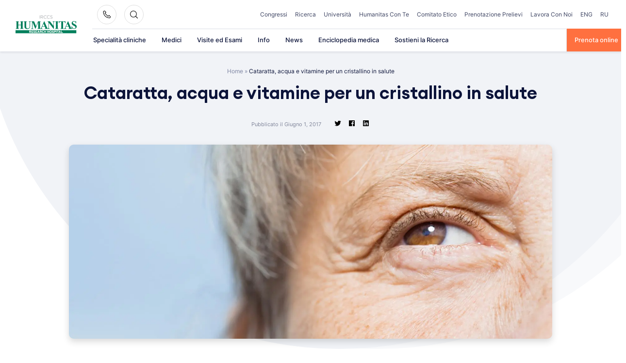

--- FILE ---
content_type: text/html; charset=UTF-8
request_url: https://www.humanitas.it/news/cataratta-acqua-vitamine-un-cristallino-salute/
body_size: 41091
content:
<!doctype html>
<html lang="it-IT">
<head>
    <meta charset="UTF-8">
    <meta name="viewport" content="width=device-width, initial-scale=1">
    <link rel="profile" href="https://gmpg.org/xfn/11">

	<meta name='robots' content='index, follow, max-image-preview:large, max-snippet:-1, max-video-preview:-1' />
	<style>img:is([sizes="auto" i], [sizes^="auto," i]) { contain-intrinsic-size: 3000px 1500px }</style>
	
	<!-- This site is optimized with the Yoast SEO plugin v26.4 - https://yoast.com/wordpress/plugins/seo/ -->
	<title>Cataratta, acqua e vitamine per un cristallino in salute - Humanitas</title><link rel="preload" data-rocket-preload as="image" href="https://www.humanitas.it/wp-content/themes/hit-theme/assets/images/bg-circle.svg" fetchpriority="high">
	<link rel="canonical" href="https://www.humanitas.it/news/cataratta-acqua-vitamine-un-cristallino-salute/" />
	<meta property="og:locale" content="it_IT" />
	<meta property="og:type" content="article" />
	<meta property="og:title" content="Cataratta, acqua e vitamine per un cristallino in salute - Humanitas" />
	<meta property="og:description" content="Un adeguato apporto di liquidi e vitamine è uno degli elementi chiave per tenere gli occhi in buona salute, cristallino in primis. Ad affermarlo è il professor Paolo Vinciguerra, Responsabile del Centro Oculistico di Humanitas, ospite in studio a Tempo e Denaro su Rai1. “La cataratta è un processo di opacamento del cristallino, una lente [&hellip;]" />
	<meta property="og:url" content="https://www.humanitas.it/news/cataratta-acqua-vitamine-un-cristallino-salute/" />
	<meta property="og:site_name" content="Humanitas" />
	<meta property="article:modified_time" content="2021-04-22T10:49:20+00:00" />
	<meta property="og:image" content="https://www.humanitas.it/wp-content/uploads/2020/11/iStock-532577333.jpg" />
	<meta property="og:image:width" content="2000" />
	<meta property="og:image:height" content="1400" />
	<meta property="og:image:type" content="image/jpeg" />
	<meta name="twitter:card" content="summary_large_image" />
	<meta name="twitter:label1" content="Tempo di lettura stimato" />
	<meta name="twitter:data1" content="1 minuto" />
	<script type="application/ld+json" class="yoast-schema-graph">{"@context":"https://schema.org","@graph":[{"@type":"WebPage","@id":"https://www.humanitas.it/news/cataratta-acqua-vitamine-un-cristallino-salute/","url":"https://www.humanitas.it/news/cataratta-acqua-vitamine-un-cristallino-salute/","name":"Cataratta, acqua e vitamine per un cristallino in salute - Humanitas","isPartOf":{"@id":"/#website"},"primaryImageOfPage":{"@id":"https://www.humanitas.it/news/cataratta-acqua-vitamine-un-cristallino-salute/#primaryimage"},"image":{"@id":"https://www.humanitas.it/news/cataratta-acqua-vitamine-un-cristallino-salute/#primaryimage"},"thumbnailUrl":"https://www.humanitas.it/wp-content/uploads/2020/11/iStock-532577333.jpg","datePublished":"2017-06-01T00:00:00+00:00","dateModified":"2021-04-22T10:49:20+00:00","breadcrumb":{"@id":"https://www.humanitas.it/news/cataratta-acqua-vitamine-un-cristallino-salute/#breadcrumb"},"inLanguage":"it-IT","potentialAction":[{"@type":"ReadAction","target":["https://www.humanitas.it/news/cataratta-acqua-vitamine-un-cristallino-salute/"]}]},{"@type":"ImageObject","inLanguage":"it-IT","@id":"https://www.humanitas.it/news/cataratta-acqua-vitamine-un-cristallino-salute/#primaryimage","url":"https://www.humanitas.it/wp-content/uploads/2020/11/iStock-532577333.jpg","contentUrl":"https://www.humanitas.it/wp-content/uploads/2020/11/iStock-532577333.jpg","width":2000,"height":1400},{"@type":"BreadcrumbList","@id":"https://www.humanitas.it/news/cataratta-acqua-vitamine-un-cristallino-salute/#breadcrumb","itemListElement":[{"@type":"ListItem","position":1,"name":"Home","item":"https://www.humanitas.it/"},{"@type":"ListItem","position":2,"name":"Cataratta, acqua e vitamine per un cristallino in salute"}]},{"@type":"WebSite","@id":"/#website","url":"/","name":"Humanitas","description":"Humanitas","publisher":{"@id":"/#organization"},"potentialAction":[{"@type":"SearchAction","target":{"@type":"EntryPoint","urlTemplate":"/?s={search_term_string}"},"query-input":{"@type":"PropertyValueSpecification","valueRequired":true,"valueName":"search_term_string"}}],"inLanguage":"it-IT"},{"@type":"Organization","@id":"/#organization","name":"IRCCS Istituto Clinico Humanitas","url":"/","logo":{"@type":"ImageObject","inLanguage":"it-IT","@id":"/#/schema/logo/image/","url":"https://www.humanitas.it/wp-content/uploads/2021/01/IRCCS_humanitas.svg","contentUrl":"https://www.humanitas.it/wp-content/uploads/2021/01/IRCCS_humanitas.svg","width":1749,"height":532,"caption":"IRCCS Istituto Clinico Humanitas"},"image":{"@id":"/#/schema/logo/image/"}}]}</script>
	<!-- / Yoast SEO plugin. -->



<link rel="alternate" type="application/rss+xml" title="Humanitas &raquo; Feed" href="https://www.humanitas.it/feed/" />
<link rel="alternate" type="application/rss+xml" title="Humanitas &raquo; Feed dei commenti" href="https://www.humanitas.it/comments/feed/" />
<style id='wp-emoji-styles-inline-css'>

	img.wp-smiley, img.emoji {
		display: inline !important;
		border: none !important;
		box-shadow: none !important;
		height: 1em !important;
		width: 1em !important;
		margin: 0 0.07em !important;
		vertical-align: -0.1em !important;
		background: none !important;
		padding: 0 !important;
	}
</style>
<style id='wp-block-library-inline-css'>
:root{--wp-admin-theme-color:#007cba;--wp-admin-theme-color--rgb:0,124,186;--wp-admin-theme-color-darker-10:#006ba1;--wp-admin-theme-color-darker-10--rgb:0,107,161;--wp-admin-theme-color-darker-20:#005a87;--wp-admin-theme-color-darker-20--rgb:0,90,135;--wp-admin-border-width-focus:2px;--wp-block-synced-color:#7a00df;--wp-block-synced-color--rgb:122,0,223;--wp-bound-block-color:var(--wp-block-synced-color)}@media (min-resolution:192dpi){:root{--wp-admin-border-width-focus:1.5px}}.wp-element-button{cursor:pointer}:root{--wp--preset--font-size--normal:16px;--wp--preset--font-size--huge:42px}:root .has-very-light-gray-background-color{background-color:#eee}:root .has-very-dark-gray-background-color{background-color:#313131}:root .has-very-light-gray-color{color:#eee}:root .has-very-dark-gray-color{color:#313131}:root .has-vivid-green-cyan-to-vivid-cyan-blue-gradient-background{background:linear-gradient(135deg,#00d084,#0693e3)}:root .has-purple-crush-gradient-background{background:linear-gradient(135deg,#34e2e4,#4721fb 50%,#ab1dfe)}:root .has-hazy-dawn-gradient-background{background:linear-gradient(135deg,#faaca8,#dad0ec)}:root .has-subdued-olive-gradient-background{background:linear-gradient(135deg,#fafae1,#67a671)}:root .has-atomic-cream-gradient-background{background:linear-gradient(135deg,#fdd79a,#004a59)}:root .has-nightshade-gradient-background{background:linear-gradient(135deg,#330968,#31cdcf)}:root .has-midnight-gradient-background{background:linear-gradient(135deg,#020381,#2874fc)}.has-regular-font-size{font-size:1em}.has-larger-font-size{font-size:2.625em}.has-normal-font-size{font-size:var(--wp--preset--font-size--normal)}.has-huge-font-size{font-size:var(--wp--preset--font-size--huge)}.has-text-align-center{text-align:center}.has-text-align-left{text-align:left}.has-text-align-right{text-align:right}#end-resizable-editor-section{display:none}.aligncenter{clear:both}.items-justified-left{justify-content:flex-start}.items-justified-center{justify-content:center}.items-justified-right{justify-content:flex-end}.items-justified-space-between{justify-content:space-between}.screen-reader-text{border:0;clip-path:inset(50%);height:1px;margin:-1px;overflow:hidden;padding:0;position:absolute;width:1px;word-wrap:normal!important}.screen-reader-text:focus{background-color:#ddd;clip-path:none;color:#444;display:block;font-size:1em;height:auto;left:5px;line-height:normal;padding:15px 23px 14px;text-decoration:none;top:5px;width:auto;z-index:100000}html :where(.has-border-color){border-style:solid}html :where([style*=border-top-color]){border-top-style:solid}html :where([style*=border-right-color]){border-right-style:solid}html :where([style*=border-bottom-color]){border-bottom-style:solid}html :where([style*=border-left-color]){border-left-style:solid}html :where([style*=border-width]){border-style:solid}html :where([style*=border-top-width]){border-top-style:solid}html :where([style*=border-right-width]){border-right-style:solid}html :where([style*=border-bottom-width]){border-bottom-style:solid}html :where([style*=border-left-width]){border-left-style:solid}html :where(img[class*=wp-image-]){height:auto;max-width:100%}:where(figure){margin:0 0 1em}html :where(.is-position-sticky){--wp-admin--admin-bar--position-offset:var(--wp-admin--admin-bar--height,0px)}@media screen and (max-width:600px){html :where(.is-position-sticky){--wp-admin--admin-bar--position-offset:0px}}
</style>
<style id='classic-theme-styles-inline-css'>
/*! This file is auto-generated */
.wp-block-button__link{color:#fff;background-color:#32373c;border-radius:9999px;box-shadow:none;text-decoration:none;padding:calc(.667em + 2px) calc(1.333em + 2px);font-size:1.125em}.wp-block-file__button{background:#32373c;color:#fff;text-decoration:none}
</style>
<link data-minify="1" rel='stylesheet' id='questionnaire-styles-css' href='https://www.humanitas.it/wp-content/cache/min/1/wp-content/plugins/questionnaire-wp-plugin/assets/css/questionnaire.css?ver=1765405420' media='all' />
<link data-minify="1" rel='stylesheet' id='hmc_starter-style-css' href='https://www.humanitas.it/wp-content/cache/background-css/www.humanitas.it/wp-content/cache/min/1/wp-content/themes/hit-theme/assets/css/site.css?ver=1765405420&wpr_t=1768958104' media='all' />
<link data-minify="1" rel='stylesheet' id='contact-form-7-css' href='https://www.humanitas.it/wp-content/cache/min/1/wp-content/plugins/contact-form-7/includes/css/styles.css?ver=1765405420' media='all' />
<link rel='stylesheet' id='popup-maker-site-css' href='https://www.humanitas.it/wp-content/plugins/popup-maker/assets/css/pum-site.min.css?ver=1.20.5' media='all' />
<style id='popup-maker-site-inline-css'>
/* Popup Google Fonts */
@import url('//fonts.googleapis.com/css?family=Montserrat:100');

/* Popup Theme 232434: Enterprise Blue */
.pum-theme-232434, .pum-theme-enterprise-blue { background-color: rgba( 0, 0, 0, 0.70 ) } 
.pum-theme-232434 .pum-container, .pum-theme-enterprise-blue .pum-container { padding: 28px; border-radius: 5px; border: 1px none #000000; box-shadow: 0px 10px 25px 4px rgba( 2, 2, 2, 0.50 ); background-color: rgba( 255, 255, 255, 1.00 ) } 
.pum-theme-232434 .pum-title, .pum-theme-enterprise-blue .pum-title { color: #315b7c; text-align: left; text-shadow: 0px 0px 0px rgba( 2, 2, 2, 0.23 ); font-family: inherit; font-weight: 100; font-size: 34px; line-height: 36px } 
.pum-theme-232434 .pum-content, .pum-theme-enterprise-blue .pum-content { color: #2d2d2d; font-family: inherit; font-weight: 100 } 
.pum-theme-232434 .pum-content + .pum-close, .pum-theme-enterprise-blue .pum-content + .pum-close { position: absolute; height: 28px; width: 28px; left: auto; right: 8px; bottom: auto; top: 8px; padding: 4px; color: #ffffff; font-family: Times New Roman; font-weight: 100; font-size: 20px; line-height: 20px; border: 1px none #ffffff; border-radius: 42px; box-shadow: 0px 0px 0px 0px rgba( 2, 2, 2, 0.23 ); text-shadow: 0px 0px 0px rgba( 0, 0, 0, 0.23 ); background-color: rgba( 49, 91, 124, 1.00 ) } 

/* Popup Theme 232435: Hello Box */
.pum-theme-232435, .pum-theme-hello-box { background-color: rgba( 0, 0, 0, 0.75 ) } 
.pum-theme-232435 .pum-container, .pum-theme-hello-box .pum-container { padding: 30px; border-radius: 80px; border: 14px solid #81d742; box-shadow: 0px 0px 0px 0px rgba( 2, 2, 2, 0.00 ); background-color: rgba( 255, 255, 255, 1.00 ) } 
.pum-theme-232435 .pum-title, .pum-theme-hello-box .pum-title { color: #2d2d2d; text-align: left; text-shadow: 0px 0px 0px rgba( 2, 2, 2, 0.23 ); font-family: Montserrat; font-weight: 100; font-size: 32px; line-height: 36px } 
.pum-theme-232435 .pum-content, .pum-theme-hello-box .pum-content { color: #2d2d2d; font-family: inherit; font-weight: 100 } 
.pum-theme-232435 .pum-content + .pum-close, .pum-theme-hello-box .pum-content + .pum-close { position: absolute; height: auto; width: auto; left: auto; right: -30px; bottom: auto; top: -30px; padding: 0px; color: #2d2d2d; font-family: Times New Roman; font-weight: 100; font-size: 32px; line-height: 28px; border: 1px none #ffffff; border-radius: 28px; box-shadow: 0px 0px 0px 0px rgba( 2, 2, 2, 0.23 ); text-shadow: 0px 0px 0px rgba( 0, 0, 0, 0.23 ); background-color: rgba( 255, 255, 255, 1.00 ) } 

/* Popup Theme 232436: Cutting Edge */
.pum-theme-232436, .pum-theme-cutting-edge { background-color: rgba( 0, 0, 0, 0.50 ) } 
.pum-theme-232436 .pum-container, .pum-theme-cutting-edge .pum-container { padding: 18px; border-radius: 0px; border: 1px none #000000; box-shadow: 0px 10px 25px 0px rgba( 2, 2, 2, 0.50 ); background-color: rgba( 30, 115, 190, 1.00 ) } 
.pum-theme-232436 .pum-title, .pum-theme-cutting-edge .pum-title { color: #ffffff; text-align: left; text-shadow: 0px 0px 0px rgba( 2, 2, 2, 0.23 ); font-family: Sans-Serif; font-weight: 100; font-size: 26px; line-height: 28px } 
.pum-theme-232436 .pum-content, .pum-theme-cutting-edge .pum-content { color: #ffffff; font-family: inherit; font-weight: 100 } 
.pum-theme-232436 .pum-content + .pum-close, .pum-theme-cutting-edge .pum-content + .pum-close { position: absolute; height: 24px; width: 24px; left: auto; right: 0px; bottom: auto; top: 0px; padding: 0px; color: #1e73be; font-family: Times New Roman; font-weight: 100; font-size: 32px; line-height: 24px; border: 1px none #ffffff; border-radius: 0px; box-shadow: -1px 1px 1px 0px rgba( 2, 2, 2, 0.10 ); text-shadow: -1px 1px 1px rgba( 0, 0, 0, 0.10 ); background-color: rgba( 238, 238, 34, 1.00 ) } 

/* Popup Theme 232437: Framed Border */
.pum-theme-232437, .pum-theme-framed-border { background-color: rgba( 255, 255, 255, 0.50 ) } 
.pum-theme-232437 .pum-container, .pum-theme-framed-border .pum-container { padding: 18px; border-radius: 0px; border: 20px outset #dd3333; box-shadow: 1px 1px 3px 0px rgba( 2, 2, 2, 0.97 ) inset; background-color: rgba( 255, 251, 239, 1.00 ) } 
.pum-theme-232437 .pum-title, .pum-theme-framed-border .pum-title { color: #000000; text-align: left; text-shadow: 0px 0px 0px rgba( 2, 2, 2, 0.23 ); font-family: inherit; font-weight: 100; font-size: 32px; line-height: 36px } 
.pum-theme-232437 .pum-content, .pum-theme-framed-border .pum-content { color: #2d2d2d; font-family: inherit; font-weight: 100 } 
.pum-theme-232437 .pum-content + .pum-close, .pum-theme-framed-border .pum-content + .pum-close { position: absolute; height: 20px; width: 20px; left: auto; right: -20px; bottom: auto; top: -20px; padding: 0px; color: #ffffff; font-family: Tahoma; font-weight: 700; font-size: 16px; line-height: 18px; border: 1px none #ffffff; border-radius: 0px; box-shadow: 0px 0px 0px 0px rgba( 2, 2, 2, 0.23 ); text-shadow: 0px 0px 0px rgba( 0, 0, 0, 0.23 ); background-color: rgba( 0, 0, 0, 0.55 ) } 

/* Popup Theme 232438: Floating Bar - Soft Blue */
.pum-theme-232438, .pum-theme-floating-bar { background-color: rgba( 255, 255, 255, 0.00 ) } 
.pum-theme-232438 .pum-container, .pum-theme-floating-bar .pum-container { padding: 8px; border-radius: 0px; border: 1px none #000000; box-shadow: 1px 1px 3px 0px rgba( 2, 2, 2, 0.23 ); background-color: rgba( 238, 246, 252, 1.00 ) } 
.pum-theme-232438 .pum-title, .pum-theme-floating-bar .pum-title { color: #505050; text-align: left; text-shadow: 0px 0px 0px rgba( 2, 2, 2, 0.23 ); font-family: inherit; font-weight: 400; font-size: 32px; line-height: 36px } 
.pum-theme-232438 .pum-content, .pum-theme-floating-bar .pum-content { color: #505050; font-family: inherit; font-weight: 400 } 
.pum-theme-232438 .pum-content + .pum-close, .pum-theme-floating-bar .pum-content + .pum-close { position: absolute; height: 18px; width: 18px; left: auto; right: 5px; bottom: auto; top: 50%; padding: 0px; color: #505050; font-family: Sans-Serif; font-weight: 700; font-size: 15px; line-height: 18px; border: 1px solid #505050; border-radius: 15px; box-shadow: 0px 0px 0px 0px rgba( 2, 2, 2, 0.00 ); text-shadow: 0px 0px 0px rgba( 0, 0, 0, 0.00 ); background-color: rgba( 255, 255, 255, 0.00 ); transform: translate(0, -50%) } 

/* Popup Theme 232439: Content Only - For use with page builders or block editor */
.pum-theme-232439, .pum-theme-content-only { background-color: rgba( 0, 0, 0, 0.70 ) } 
.pum-theme-232439 .pum-container, .pum-theme-content-only .pum-container { padding: 0px; border-radius: 0px; border: 1px none #000000; box-shadow: 0px 0px 0px 0px rgba( 2, 2, 2, 0.00 ) } 
.pum-theme-232439 .pum-title, .pum-theme-content-only .pum-title { color: #000000; text-align: left; text-shadow: 0px 0px 0px rgba( 2, 2, 2, 0.23 ); font-family: inherit; font-weight: 400; font-size: 32px; line-height: 36px } 
.pum-theme-232439 .pum-content, .pum-theme-content-only .pum-content { color: #8c8c8c; font-family: inherit; font-weight: 400 } 
.pum-theme-232439 .pum-content + .pum-close, .pum-theme-content-only .pum-content + .pum-close { position: absolute; height: 18px; width: 18px; left: auto; right: 7px; bottom: auto; top: 7px; padding: 0px; color: #000000; font-family: inherit; font-weight: 700; font-size: 20px; line-height: 20px; border: 1px none #ffffff; border-radius: 15px; box-shadow: 0px 0px 0px 0px rgba( 2, 2, 2, 0.00 ); text-shadow: 0px 0px 0px rgba( 0, 0, 0, 0.00 ); background-color: rgba( 255, 255, 255, 0.00 ) } 

/* Popup Theme 232432: Default Theme */
.pum-theme-232432, .pum-theme-default-theme { background-color: rgba( 255, 255, 255, 1.00 ) } 
.pum-theme-232432 .pum-container, .pum-theme-default-theme .pum-container { padding: 18px; border-radius: 0px; border: 1px none #000000; box-shadow: 1px 1px 3px 0px rgba( 2, 2, 2, 0.23 ); background-color: rgba( 249, 249, 249, 1.00 ) } 
.pum-theme-232432 .pum-title, .pum-theme-default-theme .pum-title { color: #000000; text-align: left; text-shadow: 0px 0px 0px rgba( 2, 2, 2, 0.23 ); font-family: inherit; font-weight: 400; font-size: 32px; font-style: normal; line-height: 36px } 
.pum-theme-232432 .pum-content, .pum-theme-default-theme .pum-content { color: #8c8c8c; font-family: inherit; font-weight: 400; font-style: inherit } 
.pum-theme-232432 .pum-content + .pum-close, .pum-theme-default-theme .pum-content + .pum-close { position: absolute; height: auto; width: auto; left: auto; right: 0px; bottom: auto; top: 0px; padding: 8px; color: #ffffff; font-family: inherit; font-weight: 400; font-size: 12px; font-style: inherit; line-height: 36px; border: 1px none #ffffff; border-radius: 0px; box-shadow: 1px 1px 3px 0px rgba( 2, 2, 2, 0.23 ); text-shadow: 0px 0px 0px rgba( 0, 0, 0, 0.23 ); background-color: rgba( 0, 183, 205, 1.00 ) } 

/* Popup Theme 232433: Light Box */
.pum-theme-232433, .pum-theme-lightbox { background-color: rgba( 0, 0, 0, 0.60 ) } 
.pum-theme-232433 .pum-container, .pum-theme-lightbox .pum-container { padding: 18px; border-radius: 3px; border: 8px solid #000000; box-shadow: 0px 0px 30px 0px rgba( 2, 2, 2, 1.00 ); background-color: rgba( 255, 255, 255, 1.00 ) } 
.pum-theme-232433 .pum-title, .pum-theme-lightbox .pum-title { color: #000000; text-align: left; text-shadow: 0px 0px 0px rgba( 2, 2, 2, 0.23 ); font-family: inherit; font-weight: 100; font-size: 32px; line-height: 36px } 
.pum-theme-232433 .pum-content, .pum-theme-lightbox .pum-content { color: #000000; font-family: inherit; font-weight: 100 } 
.pum-theme-232433 .pum-content + .pum-close, .pum-theme-lightbox .pum-content + .pum-close { position: absolute; height: 26px; width: 26px; left: auto; right: -13px; bottom: auto; top: -13px; padding: 0px; color: #ffffff; font-family: Arial; font-weight: 100; font-size: 24px; line-height: 24px; border: 2px solid #ffffff; border-radius: 26px; box-shadow: 0px 0px 15px 1px rgba( 2, 2, 2, 0.75 ); text-shadow: 0px 0px 0px rgba( 0, 0, 0, 0.23 ); background-color: rgba( 0, 0, 0, 1.00 ) } 

#pum-232441 {z-index: 1999999999}

</style>
<link data-minify="1" rel='stylesheet' id='cf7cf-style-css' href='https://www.humanitas.it/wp-content/cache/min/1/wp-content/plugins/cf7-conditional-fields/style.css?ver=1765405420' media='all' />
<script id="webtoffee-cookie-consent-js-extra">
var _wccConfig = {"_ipData":[],"_assetsURL":"https:\/\/www.humanitas.it\/wp-content\/plugins\/webtoffee-cookie-consent\/lite\/frontend\/images\/","_publicURL":"https:\/\/www.humanitas.it","_categories":[{"name":"Necessaria","slug":"necessary","isNecessary":true,"ccpaDoNotSell":true,"cookies":[{"cookieID":"visid_incap_*","domain":".humanitas.it","provider":"sitelock.com"},{"cookieID":"incap_ses_*","domain":".humanitas.it","provider":"sitelock.com"},{"cookieID":"wt_consent","domain":"www.humanitas.it","provider":""},{"cookieID":"ARRAffinity","domain":".prenota.humanitas.it","provider":"monitor.azure.com|azureedge.net"},{"cookieID":"ARRAffinitySameSite","domain":".prenota.humanitas.it","provider":"monitor.azure.com|azureedge.net"},{"cookieID":"nlbi_*","domain":".humanitas.it","provider":"thehotelsnetwork.com\/js\/hotel_price_widget.js"}],"active":true,"defaultConsent":{"gdpr":true,"ccpa":true},"foundNoCookieScript":false},{"name":"Funzionale","slug":"functional","isNecessary":false,"ccpaDoNotSell":true,"cookies":[{"cookieID":"yt-remote-device-id","domain":"youtube.com","provider":"youtube.com"},{"cookieID":"ytidb::LAST_RESULT_ENTRY_KEY","domain":"youtube.com","provider":"youtube.com"},{"cookieID":"yt-remote-connected-devices","domain":"youtube.com","provider":"youtube.com"},{"cookieID":"yt-remote-session-app","domain":"youtube.com","provider":"youtube.com"},{"cookieID":"yt-remote-cast-installed","domain":"youtube.com","provider":"youtube.com"},{"cookieID":"yt-remote-session-name","domain":"youtube.com","provider":"youtube.com"},{"cookieID":"yt-remote-fast-check-period","domain":"youtube.com","provider":"youtube.com"}],"active":true,"defaultConsent":{"gdpr":false,"ccpa":false},"foundNoCookieScript":false},{"name":"Analitica","slug":"analytics","isNecessary":false,"ccpaDoNotSell":true,"cookies":[{"cookieID":"___utmvc","domain":"www.humanitas.it","provider":"google-analytics.com|googletagmanager.com\/gtag\/js"},{"cookieID":"_gcl_au","domain":".humanitas.it","provider":"googletagmanager.com"},{"cookieID":"_ga","domain":".humanitas.it","provider":"google-analytics.com|googletagmanager.com\/gtag\/js"},{"cookieID":"_gid","domain":".humanitas.it","provider":"google-analytics.com|googletagmanager.com\/gtag\/js"},{"cookieID":"_gat_UA-*","domain":".humanitas.it","provider":"google-analytics.com|googletagmanager.com\/gtag\/js"},{"cookieID":"__kla_id","domain":"www.humanitas.it","provider":"klaviyo.com"},{"cookieID":"_ga_*","domain":".humanitas.it","provider":"google-analytics.com|googletagmanager.com\/gtag\/js"},{"cookieID":"_hjSessionUser_*","domain":".humanitas.it","provider":"hotjar.com"},{"cookieID":"_hjSession_*","domain":".humanitas.it","provider":"hotjar.com"},{"cookieID":"_fbp","domain":".humanitas.it","provider":"facebook.net"},{"cookieID":"_hjTLDTest","domain":".humanitas.it","provider":"hotjar.com"}],"active":true,"defaultConsent":{"gdpr":false,"ccpa":false},"foundNoCookieScript":false},{"name":"Prestazioni","slug":"performance","isNecessary":false,"ccpaDoNotSell":true,"cookies":[],"active":true,"defaultConsent":{"gdpr":false,"ccpa":false},"foundNoCookieScript":false},{"name":"Pubblicitari","slug":"advertisement","isNecessary":false,"ccpaDoNotSell":true,"cookies":[{"cookieID":"YSC","domain":".youtube.com","provider":"youtube.com"},{"cookieID":"VISITOR_INFO1_LIVE","domain":".youtube.com","provider":"youtube.com"},{"cookieID":"VISITOR_PRIVACY_METADATA","domain":".youtube.com","provider":"youtube.com"},{"cookieID":"yt.innertube::requests","domain":"youtube.com","provider":"youtube.com"},{"cookieID":"yt.innertube::nextId","domain":"youtube.com","provider":"youtube.com"}],"active":true,"defaultConsent":{"gdpr":false,"ccpa":false},"foundNoCookieScript":false},{"name":"Altre","slug":"others","isNecessary":false,"ccpaDoNotSell":true,"cookies":[{"cookieID":"__Secure-ROLLOUT_TOKEN","domain":".youtube.com","provider":""}],"active":true,"defaultConsent":{"gdpr":false,"ccpa":false},"foundNoCookieScript":false}],"_activeLaw":"gdpr","_rootDomain":"","_block":"1","_showBanner":"1","_bannerConfig":{"GDPR":{"settings":{"type":"popup","position":"center","applicableLaw":"gdpr","preferenceCenter":"center","selectedRegion":"EU","consentExpiry":365,"shortcodes":[{"key":"wcc_readmore","content":"<a href=\"#\" class=\"wcc-policy\" aria-label=\"Politica sui cookie\" target=\"_blank\" rel=\"noopener\" data-tag=\"readmore-button\">Politica sui cookie<\/a>","tag":"readmore-button","status":false,"attributes":{"rel":"nofollow","target":"_blank"}},{"key":"wcc_show_desc","content":"<button class=\"wcc-show-desc-btn\" data-tag=\"show-desc-button\" aria-label=\"Mostra di pi\u00f9\">Mostra di pi\u00f9<\/button>","tag":"show-desc-button","status":true,"attributes":[]},{"key":"wcc_hide_desc","content":"<button class=\"wcc-show-desc-btn\" data-tag=\"hide-desc-button\" aria-label=\"Mostra meno\">Mostra meno<\/button>","tag":"hide-desc-button","status":true,"attributes":[]},{"key":"wcc_category_toggle_label","content":"[wcc_{{status}}_category_label] [wcc_preference_{{category_slug}}_title]","tag":"","status":true,"attributes":[]},{"key":"wcc_enable_category_label","content":"Abilitare","tag":"","status":true,"attributes":[]},{"key":"wcc_disable_category_label","content":"Disattivare","tag":"","status":true,"attributes":[]},{"key":"wcc_video_placeholder","content":"<div class=\"video-placeholder-normal\" data-tag=\"video-placeholder\" id=\"[UNIQUEID]\"><p class=\"video-placeholder-text-normal\" data-tag=\"placeholder-title\">Si prega di accettare il consenso ai cookie<\/p><\/div>","tag":"","status":true,"attributes":[]},{"key":"wcc_enable_optout_label","content":"Abilitare","tag":"","status":true,"attributes":[]},{"key":"wcc_disable_optout_label","content":"Disattivare","tag":"","status":true,"attributes":[]},{"key":"wcc_optout_toggle_label","content":"[wcc_{{status}}_optout_label] [wcc_optout_option_title]","tag":"","status":true,"attributes":[]},{"key":"wcc_optout_option_title","content":"Non vendere o condividere i miei dati personali","tag":"","status":true,"attributes":[]},{"key":"wcc_optout_close_label","content":"Vicino","tag":"","status":true,"attributes":[]}],"bannerEnabled":true},"behaviours":{"reloadBannerOnAccept":false,"loadAnalyticsByDefault":false,"animations":{"onLoad":"animate","onHide":"sticky"}},"config":{"revisitConsent":{"status":false,"tag":"revisit-consent","position":"bottom-left","meta":{"url":"#"},"styles":[],"elements":{"title":{"type":"text","tag":"revisit-consent-title","status":true,"styles":{"color":"#0056a7"}}}},"preferenceCenter":{"toggle":{"status":true,"tag":"detail-category-toggle","type":"toggle","states":{"active":{"styles":{"background-color":"#000000"}},"inactive":{"styles":{"background-color":"#D0D5D2"}}}},"poweredBy":false},"categoryPreview":{"status":false,"toggle":{"status":true,"tag":"detail-category-preview-toggle","type":"toggle","states":{"active":{"styles":{"background-color":"#000000"}},"inactive":{"styles":{"background-color":"#D0D5D2"}}}}},"videoPlaceholder":{"status":true,"styles":{"background-color":"#000000","border-color":"#000000","color":"#ffffff"}},"readMore":{"status":false,"tag":"readmore-button","type":"link","meta":{"noFollow":true,"newTab":true},"styles":{"color":"#000000","background-color":"transparent","border-color":"transparent"}},"auditTable":{"status":true},"optOption":{"status":true,"toggle":{"status":true,"tag":"optout-option-toggle","type":"toggle","states":{"active":{"styles":{"background-color":"#000000"}},"inactive":{"styles":{"background-color":"#FFFFFF"}}}},"gpcOption":false}}}},"_version":"3.2.0","_logConsent":"","_tags":[{"tag":"accept-button","styles":{"color":"#FFFFFF","background-color":"#FF703F","border-color":"#FF703F"}},{"tag":"reject-button","styles":{"color":"#000000","background-color":"#F9F9F9","border-color":"#F9F9F9"}},{"tag":"settings-button","styles":{"color":"#000000","background-color":"#F9F9F9","border-color":"#F9F9F9"}},{"tag":"readmore-button","styles":{"color":"#000000","background-color":"transparent","border-color":"transparent"}},{"tag":"donotsell-button","styles":{"color":"#1863dc","background-color":"transparent","border-color":"transparent"}},{"tag":"accept-button","styles":{"color":"#FFFFFF","background-color":"#FF703F","border-color":"#FF703F"}},{"tag":"revisit-consent","styles":[]}],"_rtl":"","_lawSelected":["GDPR"],"_restApiUrl":"https:\/\/directory.cookieyes.com\/api\/v1\/ip","_renewConsent":"","_restrictToCA":"","_providersToBlock":[{"re":"youtube.com","categories":["functional","advertisement"]},{"re":"google-analytics.com|googletagmanager.com\/gtag\/js","categories":["analytics"]},{"re":"googletagmanager.com","categories":["analytics"]},{"re":"klaviyo.com","categories":["analytics"]},{"re":"hotjar.com","categories":["analytics"]},{"re":"facebook.net","categories":["analytics"]}]};
var _wccStyles = {"css":{"GDPR":".wcc-overlay{background: #000000; opacity: 0.4; position: fixed; top: 0; left: 0; width: 100%; height: 100%; z-index: 9999999;}.wcc-popup-overflow{overflow: hidden;}.wcc-hide{display: none;}.wcc-btn-revisit-wrapper{display: flex; padding: 6px; border-radius: 8px; opacity: 0px; background-color:#ffffff; box-shadow: 0px 3px 10px 0px #798da04d;  align-items: center; justify-content: center;  position: fixed; z-index: 999999; cursor: pointer;}.wcc-revisit-bottom-left{bottom: 15px; left: 15px;}.wcc-revisit-bottom-right{bottom: 15px; right: 15px;}.wcc-btn-revisit-wrapper .wcc-btn-revisit{display: flex; align-items: center; justify-content: center; background: none; border: none; cursor: pointer; position: relative; margin: 0; padding: 0;}.wcc-btn-revisit-wrapper .wcc-btn-revisit img{max-width: fit-content; margin: 0; } .wcc-btn-revisit-wrapper .wcc-revisit-help-text{font-size:14px; margin-left:4px; display:none;}.wcc-btn-revisit-wrapper:hover .wcc-revisit-help-text {display: block;}.wcc-revisit-hide{display: none;}.wcc-preference-btn:hover{cursor:pointer; text-decoration:underline;}.wcc-cookie-audit-table { font-family: inherit; border-collapse: collapse; width: 100%;} .wcc-cookie-audit-table th, .wcc-cookie-audit-table td {text-align: left; padding: 10px; font-size: 12px; color: #000000; word-break: normal; background-color: #d9dfe7; border: 1px solid #cbced6;} .wcc-cookie-audit-table tr:nth-child(2n + 1) td { background: #f1f5fa; }.wcc-consent-container{position: fixed; width: 440px; box-sizing: border-box; z-index: 99999999; transform: translate(-50%, -50%); border-radius: 6px;}.wcc-consent-container .wcc-consent-bar{background: #ffffff; border: 1px solid; padding: 20px 26px; border-radius: 6px; box-shadow: 0 -1px 10px 0 #acabab4d;}.wcc-consent-bar .wcc-banner-btn-close{position: absolute; right: 10px; top: 8px; background: none; border: none; cursor: pointer; padding: 0; margin: 0; height: auto; width: auto; min-height: 0; line-height: 0; text-shadow: none; box-shadow: none;}.wcc-consent-bar .wcc-banner-btn-close img{height: 10px; width: 10px; margin: 0;}.wcc-popup-center{top: 50%; left: 50%;}.wcc-custom-brand-logo-wrapper .wcc-custom-brand-logo{width: 100px; height: auto; margin: 0 0 12px 0;}.wcc-notice .wcc-title{color: #212121; font-weight: 700; font-size: 18px; line-height: 24px; margin: 0 0 12px 0; word-break: break-word;}.wcc-notice-des *{font-size: 14px;}.wcc-notice-des{color: #212121; font-size: 14px; line-height: 24px; font-weight: 400;}.wcc-notice-des img{min-height: 25px; min-width: 25px;}.wcc-consent-bar .wcc-notice-des p{color: inherit; margin-top: 0; word-break: break-word;}.wcc-notice-des p:last-child{margin-bottom: 0;}.wcc-notice-des a.wcc-policy,.wcc-notice-des button.wcc-policy{font-size: 14px; color: #1863dc; white-space: nowrap; cursor: pointer; background: transparent; border: 1px solid; text-decoration: underline;}.wcc-notice-des button.wcc-policy{padding: 0;}.wcc-notice-des a.wcc-policy:focus-visible,.wcc-consent-bar .wcc-banner-btn-close:focus-visible,.wcc-notice-des button.wcc-policy:focus-visible,.wcc-preference-content-wrapper .wcc-show-desc-btn:focus-visible,.wcc-accordion-header .wcc-accordion-btn:focus-visible,.wcc-preference-header .wcc-btn-close:focus-visible,.wcc-switch input[type=\"checkbox\"]:focus-visible,.wcc-btn:focus-visible{outline: 2px solid #1863dc; outline-offset: 2px;}.wcc-btn:focus:not(:focus-visible),.wcc-accordion-header .wcc-accordion-btn:focus:not(:focus-visible),.wcc-preference-content-wrapper .wcc-show-desc-btn:focus:not(:focus-visible),.wcc-btn-revisit-wrapper .wcc-btn-revisit:focus:not(:focus-visible),.wcc-preference-header .wcc-btn-close:focus:not(:focus-visible),.wcc-consent-bar .wcc-banner-btn-close:focus:not(:focus-visible){outline: 0;}button.wcc-show-desc-btn:not(:hover):not(:active){color: #1863dc; background: transparent;}button.wcc-accordion-btn:not(:hover):not(:active),button.wcc-banner-btn-close:not(:hover):not(:active),button.wcc-btn-close:not(:hover):not(:active),button.wcc-btn-revisit:not(:hover):not(:active){background: transparent;}.wcc-consent-bar button:hover,.wcc-modal.wcc-modal-open button:hover,.wcc-consent-bar button:focus,.wcc-modal.wcc-modal-open button:focus{text-decoration: none;}.wcc-notice-btn-wrapper{display: flex; justify-content: center; align-items: center; flex-wrap: wrap; gap: 8px; margin-top: 16px;}.wcc-notice-btn-wrapper .wcc-btn{text-shadow: none; box-shadow: none;}.wcc-btn{flex: auto; max-width: 100%; font-size: 14px; font-family: inherit; line-height: 24px; padding: 8px; font-weight: 500; border-radius: 2px; cursor: pointer; text-align: center; text-transform: none; min-height: 0;}.wcc-btn:hover{opacity: 0.8;}.wcc-btn-customize{color: #1863dc; background: transparent; border: 2px solid #1863dc;}.wcc-btn-reject{color: #1863dc; background: transparent; border: 2px solid #1863dc;}.wcc-btn-accept{background: #1863dc; color: #ffffff; border: 2px solid #1863dc;}.wcc-btn:last-child{margin-right: 0;}@media (max-width: 576px){.wcc-box-bottom-left{bottom: 0; left: 0;}.wcc-box-bottom-right{bottom: 0; right: 0;}.wcc-box-top-left{top: 0; left: 0;}.wcc-box-top-right{top: 0; right: 0;}}@media (max-width: 440px){.wcc-popup-center{width: 100%; max-width: 100%;}.wcc-consent-container .wcc-consent-bar{padding: 20px 0;}.wcc-custom-brand-logo-wrapper, .wcc-notice .wcc-title, .wcc-notice-des, .wcc-notice-btn-wrapper{padding: 0 24px;}.wcc-notice-des{max-height: 40vh; overflow-y: scroll;}.wcc-notice-btn-wrapper{flex-direction: column; gap: 10px;}.wcc-btn{width: 100%;}.wcc-notice-btn-wrapper .wcc-btn-customize{order: 2;}.wcc-notice-btn-wrapper .wcc-btn-reject{order: 3;}.wcc-notice-btn-wrapper .wcc-btn-accept{order: 1;}}@media (max-width: 352px){.wcc-notice .wcc-title{font-size: 16px;}.wcc-notice-des *{font-size: 12px;}.wcc-notice-des, .wcc-btn, .wcc-notice-des a.wcc-policy{font-size: 12px;}}.wcc-modal.wcc-modal-open{display: flex; visibility: visible; -webkit-transform: translate(-50%, -50%); -moz-transform: translate(-50%, -50%); -ms-transform: translate(-50%, -50%); -o-transform: translate(-50%, -50%); transform: translate(-50%, -50%); top: 50%; left: 50%; transition: all 1s ease;}.wcc-modal{box-shadow: 0 32px 68px rgba(0, 0, 0, 0.3); margin: 0 auto; position: fixed; max-width: 100%; background: #ffffff; top: 50%; box-sizing: border-box; border-radius: 6px; z-index: 999999999; color: #212121; -webkit-transform: translate(-50%, 100%); -moz-transform: translate(-50%, 100%); -ms-transform: translate(-50%, 100%); -o-transform: translate(-50%, 100%); transform: translate(-50%, 100%); visibility: hidden; transition: all 0s ease;}.wcc-preference-center{max-height: 79vh; overflow: hidden; width: 845px; overflow: hidden; flex: 1 1 0; display: flex; flex-direction: column; border-radius: 6px;}.wcc-preference-header{display: flex; align-items: center; justify-content: space-between; padding: 22px 24px; border-bottom: 1px solid;}.wcc-preference-header .wcc-preference-title{font-size: 18px; font-weight: 700; line-height: 24px; word-break: break-word;}.wcc-google-privacy-url a {text-decoration:none;color: #1863dc;cursor:pointer;} .wcc-preference-header .wcc-btn-close{cursor: pointer; vertical-align: middle; padding: 0; margin: 0; background: none; border: none; height: auto; width: auto; min-height: 0; line-height: 0; box-shadow: none; text-shadow: none;}.wcc-preference-header .wcc-btn-close img{margin: 0; height: 10px; width: 10px;}.wcc-preference-body-wrapper{padding: 0 24px; flex: 1; overflow: auto; box-sizing: border-box;}.wcc-preference-content-wrapper *,.wcc-preference-body-wrapper *{font-size: 14px;}.wcc-preference-content-wrapper{font-size: 14px; line-height: 24px; font-weight: 400; padding: 12px 0; }.wcc-preference-content-wrapper img{min-height: 25px; min-width: 25px;}.wcc-preference-content-wrapper .wcc-show-desc-btn{font-size: 14px; font-family: inherit; color: #1863dc; text-decoration: none; line-height: 24px; padding: 0; margin: 0; white-space: nowrap; cursor: pointer; background: transparent; border-color: transparent; text-transform: none; min-height: 0; text-shadow: none; box-shadow: none;}.wcc-preference-body-wrapper .wcc-preference-content-wrapper p{color: inherit; margin-top: 0;}.wcc-preference-content-wrapper p:last-child{margin-bottom: 0;}.wcc-accordion-wrapper{margin-bottom: 10px;}.wcc-accordion{border-bottom: 1px solid;}.wcc-accordion:last-child{border-bottom: none;}.wcc-accordion .wcc-accordion-item{display: flex; margin-top: 10px;}.wcc-accordion .wcc-accordion-body{display: none;}.wcc-accordion.wcc-accordion-active .wcc-accordion-body{display: block; padding: 0 22px; margin-bottom: 16px;}.wcc-accordion-header-wrapper{width: 100%; cursor: pointer;}.wcc-accordion-item .wcc-accordion-header{display: flex; justify-content: space-between; align-items: center;}.wcc-accordion-header .wcc-accordion-btn{font-size: 16px; font-family: inherit; color: #212121; line-height: 24px; background: none; border: none; font-weight: 700; padding: 0; margin: 0; cursor: pointer; text-transform: none; min-height: 0; text-shadow: none; box-shadow: none;}.wcc-accordion-header .wcc-always-active{color: #008000; font-weight: 600; line-height: 24px; font-size: 14px;}.wcc-accordion-header-des *{font-size: 14px;}.wcc-accordion-header-des{font-size: 14px; line-height: 24px; margin: 10px 0 16px 0;}.wcc-accordion-header-wrapper .wcc-accordion-header-des p{color: inherit; margin-top: 0;}.wcc-accordion-chevron{margin-right: 22px; position: relative; cursor: pointer;}.wcc-accordion-chevron-hide{display: none;}.wcc-accordion .wcc-accordion-chevron i::before{content: \"\"; position: absolute; border-right: 1.4px solid; border-bottom: 1.4px solid; border-color: inherit; height: 6px; width: 6px; -webkit-transform: rotate(-45deg); -moz-transform: rotate(-45deg); -ms-transform: rotate(-45deg); -o-transform: rotate(-45deg); transform: rotate(-45deg); transition: all 0.2s ease-in-out; top: 8px;}.wcc-accordion.wcc-accordion-active .wcc-accordion-chevron i::before{-webkit-transform: rotate(45deg); -moz-transform: rotate(45deg); -ms-transform: rotate(45deg); -o-transform: rotate(45deg); transform: rotate(45deg);}.wcc-audit-table{background: #f4f4f4; border-radius: 6px;}.wcc-audit-table .wcc-empty-cookies-text{color: inherit; font-size: 12px; line-height: 24px; margin: 0; padding: 10px;}.wcc-audit-table .wcc-cookie-des-table{font-size: 12px; line-height: 24px; font-weight: normal; padding: 15px 10px; border-bottom: 1px solid; border-bottom-color: inherit; margin: 0;}.wcc-audit-table .wcc-cookie-des-table:last-child{border-bottom: none;}.wcc-audit-table .wcc-cookie-des-table li{list-style-type: none; display: flex; padding: 3px 0;}.wcc-audit-table .wcc-cookie-des-table li:first-child{padding-top: 0;}.wcc-cookie-des-table li div:first-child{width: 100px; font-weight: 600; word-break: break-word; word-wrap: break-word;}.wcc-cookie-des-table li div:last-child{flex: 1; word-break: break-word; word-wrap: break-word; margin-left: 8px;}.wcc-cookie-des-table li div:last-child p{color: inherit; margin-top: 0;}.wcc-cookie-des-table li div:last-child p:last-child{margin-bottom: 0;}.wcc-footer-shadow{display: block; width: 100%; height: 40px; background: linear-gradient(180deg, rgba(255, 255, 255, 0) 0%, #ffffff 100%); position: absolute; bottom: calc(100% - 1px);}.wcc-footer-wrapper{position: relative;}.wcc-prefrence-btn-wrapper{display: flex; flex-wrap: wrap; gap: 8px; align-items: center; justify-content: center; padding: 22px 24px; border-top: 1px solid;}.wcc-prefrence-btn-wrapper .wcc-btn{text-shadow: none; box-shadow: none;}.wcc-btn-preferences{color: #1863dc; background: transparent; border: 2px solid #1863dc;}.wcc-preference-header,.wcc-preference-body-wrapper,.wcc-preference-content-wrapper,.wcc-accordion-wrapper,.wcc-accordion,.wcc-accordion-wrapper,.wcc-footer-wrapper,.wcc-prefrence-btn-wrapper{border-color: inherit;}@media (max-width: 845px){.wcc-modal{max-width: calc(100% - 16px);}}@media (max-width: 576px){.wcc-modal{max-width: 100%;}.wcc-preference-center{max-height: 100vh;}.wcc-prefrence-btn-wrapper{flex-direction: column; gap: 10px;}.wcc-accordion.wcc-accordion-active .wcc-accordion-body{padding-right: 0;}.wcc-prefrence-btn-wrapper .wcc-btn{width: 100%;}.wcc-prefrence-btn-wrapper .wcc-btn-reject{order: 3;}.wcc-prefrence-btn-wrapper .wcc-btn-accept{order: 1;}.wcc-prefrence-btn-wrapper .wcc-btn-preferences{order: 2;}}@media (max-width: 425px){.wcc-accordion-chevron{margin-right: 15px;}.wcc-accordion.wcc-accordion-active .wcc-accordion-body{padding: 0 15px;}}@media (max-width: 352px){.wcc-preference-header .wcc-preference-title{font-size: 16px;}.wcc-preference-header{padding: 16px 24px;}.wcc-preference-content-wrapper *, .wcc-accordion-header-des *{font-size: 12px;}.wcc-preference-content-wrapper, .wcc-preference-content-wrapper .wcc-show-more, .wcc-accordion-header .wcc-always-active, .wcc-accordion-header-des, .wcc-preference-content-wrapper .wcc-show-desc-btn{font-size: 12px;}.wcc-accordion-header .wcc-accordion-btn{font-size: 14px;}}.wcc-switch{display: flex;}.wcc-switch input[type=\"checkbox\"]{position: relative; width: 44px; height: 24px; margin: 0; background: #d0d5d2; -webkit-appearance: none; border-radius: 50px; cursor: pointer; outline: 0; border: none; top: 0;}.wcc-switch input[type=\"checkbox\"]:checked{background: #1863dc;}.wcc-switch input[type=\"checkbox\"]:before{position: absolute; content: \"\"; height: 20px; width: 20px; left: 2px; bottom: 2px; border-radius: 50%; background-color: white; -webkit-transition: 0.4s; transition: 0.4s; margin: 0;}.wcc-switch input[type=\"checkbox\"]:after{display: none;}.wcc-switch input[type=\"checkbox\"]:checked:before{-webkit-transform: translateX(20px); -ms-transform: translateX(20px); transform: translateX(20px);}@media (max-width: 425px){.wcc-switch input[type=\"checkbox\"]{width: 38px; height: 21px;}.wcc-switch input[type=\"checkbox\"]:before{height: 17px; width: 17px;}.wcc-switch input[type=\"checkbox\"]:checked:before{-webkit-transform: translateX(17px); -ms-transform: translateX(17px); transform: translateX(17px);}}.video-placeholder-youtube{background-size: 100% 100%; background-position: center; background-repeat: no-repeat; background-color: #b2b0b059; position: relative; display: flex; align-items: center; justify-content: center; max-width: 100%;}.video-placeholder-text-youtube{text-align: center; align-items: center; padding: 10px 16px; background-color: #000000cc; color: #ffffff; border: 1px solid; border-radius: 2px; cursor: pointer;}.video-placeholder-normal{background-image: url(\"\/wp-content\/plugins\/webtoffee-cookie-consent\/lite\/frontend\/images\/placeholder.svg\"); background-size: 80px; background-position: center; background-repeat: no-repeat; background-color: #b2b0b059; position: relative; display: flex; align-items: flex-end; justify-content: center; max-width: 100%;}.video-placeholder-text-normal{align-items: center; padding: 10px 16px; text-align: center; border: 1px solid; border-radius: 2px; cursor: pointer;}.wcc-rtl{direction: rtl; text-align: right;}.wcc-rtl .wcc-banner-btn-close{left: 9px; right: auto;}.wcc-rtl .wcc-notice-btn-wrapper .wcc-btn:last-child{margin-right: 8px;}.wcc-rtl .wcc-notice-btn-wrapper .wcc-btn:first-child{margin-right: 0;}.wcc-rtl .wcc-notice-btn-wrapper{margin-left: 0;}.wcc-rtl .wcc-prefrence-btn-wrapper .wcc-btn{margin-right: 8px;}.wcc-rtl .wcc-prefrence-btn-wrapper .wcc-btn:first-child{margin-right: 0;}.wcc-rtl .wcc-accordion .wcc-accordion-chevron i::before{border: none; border-left: 1.4px solid; border-top: 1.4px solid; left: 12px;}.wcc-rtl .wcc-accordion.wcc-accordion-active .wcc-accordion-chevron i::before{-webkit-transform: rotate(-135deg); -moz-transform: rotate(-135deg); -ms-transform: rotate(-135deg); -o-transform: rotate(-135deg); transform: rotate(-135deg);}@media (max-width: 768px){.wcc-rtl .wcc-notice-btn-wrapper{margin-right: 0;}}@media (max-width: 576px){.wcc-rtl .wcc-notice-btn-wrapper .wcc-btn:last-child{margin-right: 0;}.wcc-rtl .wcc-prefrence-btn-wrapper .wcc-btn{margin-right: 0;}.wcc-rtl .wcc-accordion.wcc-accordion-active .wcc-accordion-body{padding: 0 22px 0 0;}}@media (max-width: 425px){.wcc-rtl .wcc-accordion.wcc-accordion-active .wcc-accordion-body{padding: 0 15px 0 0;}}@supports not (gap: 10px){.wcc-btn{margin: 0 8px 0 0;}@media (max-width: 440px){.wcc-notice-btn-wrapper{margin-top: 0;}.wcc-btn{margin: 10px 0 0 0;}.wcc-notice-btn-wrapper .wcc-btn-accept{margin-top: 16px;}}@media (max-width: 576px){.wcc-prefrence-btn-wrapper .wcc-btn{margin: 10px 0 0 0;}.wcc-prefrence-btn-wrapper .wcc-btn-accept{margin-top: 0;}}}.wcc-hide-ad-settings{display: none;}button.wcc-iab-dec-btn,.wcc-child-accordion-header-wrapper .wcc-child-accordion-btn,.wcc-vendor-wrapper .wcc-show-table-btn{font-size: 14px; font-family: inherit; line-height: 24px; padding: 0; margin: 0; cursor: pointer; text-decoration: none; background: none; border: none; text-transform: none; min-height: 0; text-shadow: none; box-shadow: none;}button.wcc-iab-dec-btn{color: #1863dc;}.wcc-iab-detail-wrapper{display: flex; flex-direction: column; overflow: hidden; border-color: inherit; height: 100vh;}.wcc-iab-detail-wrapper .wcc-iab-preference-des,.wcc-iab-detail-wrapper .wcc-google-privacy-policy{padding: 12px 24px; font-size: 14px; line-height: 24px;}.wcc-iab-detail-wrapper .wcc-iab-preference-des p{color: inherit; margin-top: 0;}.wcc-iab-detail-wrapper .wcc-iab-preference-des p:last-child{margin-bottom: 0;}.wcc-iab-detail-wrapper .wcc-iab-navbar-wrapper{padding: 0 24px; border-color: inherit;}.wcc-iab-navbar-wrapper .wcc-iab-navbar{display: flex; list-style-type: none; margin: 0; padding: 0; border-bottom: 1px solid; border-color: inherit;}.wcc-iab-navbar .wcc-iab-nav-item{margin: 0 12px;}.wcc-iab-nav-item.wcc-iab-nav-item-active{border-bottom: 4px solid #1863dc;}.wcc-iab-navbar .wcc-iab-nav-item:first-child{margin: 0 12px 0 0;}.wcc-iab-navbar .wcc-iab-nav-item:last-child{margin: 0 0 0 12px;}.wcc-iab-nav-item button.wcc-iab-nav-btn{padding: 6px 0 14px; color: #757575; font-size: 16px; line-height: 24px; cursor: pointer; background: transparent; border-color: transparent; text-transform: none; min-height: 0; text-shadow: none; box-shadow: none;}.wcc-iab-nav-item.wcc-iab-nav-item-active button.wcc-iab-nav-btn{color: #1863dc; font-weight: 700;}.wcc-iab-detail-wrapper .wcc-iab-detail-sub-wrapper{flex: 1; overflow: auto; border-color: inherit;}.wcc-accordion .wcc-accordion-iab-item{display: flex; padding: 20px 0; cursor: pointer;}.wcc-accordion-header-wrapper .wcc-accordion-header{display: flex; align-items: center; justify-content: space-between;}.wcc-accordion-title {display:flex; align-items:center; font-size:16px;}.wcc-accordion-body .wcc-child-accordion{padding: 0 15px; background-color: #f4f4f4; box-shadow: inset 0px -1px 0px rgba(0, 0, 0, 0.1); border-radius: 6px; margin-bottom: 20px;}.wcc-child-accordion .wcc-child-accordion-item{display: flex; padding: 15px 0; cursor: pointer;}.wcc-accordion-body .wcc-child-accordion.wcc-accordion-active{padding: 0 15px 15px;}.wcc-child-accordion.wcc-accordion-active .wcc-child-accordion-item{padding: 15px 0 0;}.wcc-child-accordion-chevron{margin-right: 18px; position: relative; cursor: pointer;}.wcc-child-accordion .wcc-child-accordion-chevron i::before{content: \"\"; position: absolute; border-right: 1.4px solid; border-bottom: 1.4px solid; border-color: #212121; height: 6px; width: 6px; -webkit-transform: rotate(-45deg); -moz-transform: rotate(-45deg); -ms-transform: rotate(-45deg); -o-transform: rotate(-45deg); transform: rotate(-45deg); transition: all 0.2s ease-in-out; top: 8px;}.wcc-child-accordion.wcc-accordion-active .wcc-child-accordion-chevron i::before{top: 6px; -webkit-transform: rotate(45deg); -moz-transform: rotate(45deg); -ms-transform: rotate(45deg); -o-transform: rotate(45deg); transform: rotate(45deg);}.wcc-child-accordion-item .wcc-child-accordion-header-wrapper{display: flex; align-items: center; justify-content: space-between; flex-wrap: wrap; width: 100%;}.wcc-child-accordion-header-wrapper .wcc-child-accordion-btn{color: #212121; font-weight: 700; text-align: left;}.wcc-child-accordion-header-wrapper .wcc-switch-wrapper{color: #212121; display: flex; align-items: center; justify-content: end; flex-wrap: wrap;}.wcc-switch-wrapper .wcc-legitimate-switch-wrapper,.wcc-switch-wrapper .wcc-consent-switch-wrapper{display: flex; align-items: center; justify-content: center;}.wcc-legitimate-switch-wrapper.wcc-switch-separator{border-right: 1px solid #d0d5d2; padding: 0 10px 0 0;}.wcc-switch-wrapper .wcc-consent-switch-wrapper{padding: 0 0 0 10px;}.wcc-legitimate-switch-wrapper .wcc-switch-label,.wcc-consent-switch-wrapper .wcc-switch-label{font-size: 14px; line-height: 24px; margin: 0 8px 0 0;}.wcc-switch-sm{display: flex;}.wcc-switch-sm input[type=\"checkbox\"]{position: relative; width: 34px; height: 20px; margin: 0; background: #d0d5d2; -webkit-appearance: none; border-radius: 50px; cursor: pointer; outline: 0; border: none; top: 0;}.wcc-switch-sm input[type=\"checkbox\"]:checked{background: #1863dc;}.wcc-switch-sm input[type=\"checkbox\"]:before{position: absolute; content: \"\"; height: 16px; width: 16px; left: 2px; bottom: 2px; border-radius: 50%; background-color: white; -webkit-transition: 0.4s; transition: 0.4s; margin: 0;}.wcc-switch-sm input[type=\"checkbox\"]:checked:before{-webkit-transform: translateX(14px); -ms-transform: translateX(14px); transform: translateX(14px);}.wcc-switch-sm input[type=\"checkbox\"]:focus-visible{outline: 2px solid #1863dc; outline-offset: 2px;}.wcc-child-accordion .wcc-child-accordion-body,.wcc-preference-body-wrapper .wcc-iab-detail-title{display: none;}.wcc-child-accordion.wcc-accordion-active .wcc-child-accordion-body{display: block;}.wcc-accordion-iab-item .wcc-accordion-btn{color: inherit;}.wcc-child-accordion-body .wcc-iab-ad-settings-details{color: #212121; font-size: 12px; line-height: 24px; margin: 0 0 0 18px;}.wcc-child-accordion-body .wcc-iab-ad-settings-details *{font-size: 12px; line-height: 24px; word-wrap: break-word;}.wcc-iab-ad-settings-details .wcc-vendor-wrapper{color: #212121;}.wcc-iab-ad-settings-details .wcc-iab-ad-settings-details-des,.wcc-iab-ad-settings-details .wcc-vendor-privacy-link{margin: 13px 0 11px;}.wcc-iab-illustrations p,.wcc-iab-illustrations .wcc-iab-illustrations-des{margin: 0;}.wcc-iab-illustrations .wcc-iab-illustrations-title,.wcc-vendor-privacy-link .wcc-vendor-privacy-link-title,.wcc-vendor-legitimate-link .wcc-vendor-legitimate-link-title{font-weight: 700;}.wcc-vendor-privacy-link .external-link-img,.wcc-vendor-legitimate-link .external-link-img{display: inline-block; vertical-align: text-top;}.wcc-iab-illustrations .wcc-iab-illustrations-des{padding: 0 0 0 24px;}.wcc-iab-ad-settings-details .wcc-iab-vendors-count-wrapper{font-weight: 700; margin: 11px 0 0;}.wcc-vendor-wrapper .wcc-vendor-data-retention-section,.wcc-vendor-wrapper .wcc-vendor-purposes-section,.wcc-vendor-wrapper .wcc-vendor-special-purposes-section,.wcc-vendor-wrapper .wcc-vendor-features-section,.wcc-vendor-wrapper .wcc-vendor-special-features-section,.wcc-vendor-wrapper .wcc-vendor-categories-section,.wcc-vendor-wrapper .wcc-vendor-storage-overview-section,.wcc-vendor-wrapper .wcc-vendor-storage-disclosure-section,.wcc-vendor-wrapper .wcc-vendor-legitimate-link{margin: 11px 0;}.wcc-vendor-privacy-link a,.wcc-vendor-legitimate-link a{text-decoration: none; color: #1863dc;}.wcc-vendor-data-retention-section .wcc-vendor-data-retention-value,.wcc-vendor-purposes-section .wcc-vendor-purposes-title,.wcc-vendor-special-purposes-section .wcc-vendor-special-purposes-title,.wcc-vendor-features-section .wcc-vendor-features-title,.wcc-vendor-special-features-section .wcc-vendor-special-features-title,.wcc-vendor-categories-section .wcc-vendor-categories-title,.wcc-vendor-storage-overview-section .wcc-vendor-storage-overview-title{font-weight: 700; margin: 0;}.wcc-vendor-storage-disclosure-section .wcc-vendor-storage-disclosure-title{font-weight: 700; margin: 0 0 11px;}.wcc-vendor-data-retention-section .wcc-vendor-data-retention-list,.wcc-vendor-purposes-section .wcc-vendor-purposes-list,.wcc-vendor-special-purposes-section .wcc-vendor-special-purposes-list,.wcc-vendor-features-section .wcc-vendor-features-list,.wcc-vendor-special-features-section .wcc-vendor-special-features-list,.wcc-vendor-categories-section .wcc-vendor-categories-list,.wcc-vendor-storage-overview-section .wcc-vendor-storage-overview-list,.wcc-vendor-storage-disclosure-section .wcc-vendor-storage-disclosure-list{margin: 0; padding: 0 0 0 18px;}.wcc-cookie-des-table .wcc-purposes-list{padding: 0 0 0 12px; margin: 0;}.wcc-cookie-des-table .wcc-purposes-list li{display: list-item; list-style-type: disc;}.wcc-vendor-wrapper .wcc-show-table-btn{font-size: 12px; color: #1863dc;}.wcc-vendor-wrapper .wcc-loader,.wcc-vendor-wrapper .wcc-error-msg{margin: 0;}.wcc-vendor-wrapper .wcc-error-msg{color: #e71d36;}.wcc-audit-table.wcc-vendor-audit-table{background-color: #ffffff; border-color: #f4f4f4;}.wcc-audit-table.wcc-vendor-audit-table .wcc-cookie-des-table li div:first-child{width: 200px;}button.wcc-iab-dec-btn:focus-visible,button.wcc-child-accordion-btn:focus-visible,button.wcc-show-table-btn:focus-visible,button.wcc-iab-nav-btn:focus-visible,.wcc-vendor-privacy-link a:focus-visible,.wcc-vendor-legitimate-link a:focus-visible{outline: 2px solid #1863dc; outline-offset: 2px;}button.wcc-iab-dec-btn:not(:hover):not(:active),button.wcc-iab-nav-btn:not(:hover):not(:active),button.wcc-child-accordion-btn:not(:hover):not(:active),button.wcc-show-table-btn:not(:hover):not(:active),.wcc-vendor-privacy-link a:not(:hover):not(:active),.wcc-vendor-legitimate-link a:not(:hover):not(:active){background: transparent;}.wcc-accordion-iab-item button.wcc-accordion-btn:not(:hover):not(:active){color: inherit;}button.wcc-iab-nav-btn:not(:hover):not(:active){color: #757575;}button.wcc-iab-dec-btn:not(:hover):not(:active),.wcc-iab-nav-item.wcc-iab-nav-item-active button.wcc-iab-nav-btn:not(:hover):not(:active),button.wcc-show-table-btn:not(:hover):not(:active){color: #1863dc;}button.wcc-child-accordion-btn:not(:hover):not(:active){color: #212121;}button.wcc-iab-nav-btn:focus:not(:focus-visible),button.wcc-iab-dec-btn:focus:not(:focus-visible),button.wcc-child-accordion-btn:focus:not(:focus-visible),button.wcc-show-table-btn:focus:not(:focus-visible){outline: 0;}.wcc-switch-sm input[type=\"checkbox\"]:after{display: none;}@media (max-width: 768px){.wcc-child-accordion-header-wrapper .wcc-switch-wrapper{width: 100%;}}@media (max-width: 576px){.wcc-hide-ad-settings{display: block;}.wcc-iab-detail-wrapper{display: block; flex: 1; overflow: auto; border-color: inherit;}.wcc-iab-detail-wrapper .wcc-iab-navbar-wrapper{display: none;}.wcc-iab-detail-sub-wrapper .wcc-preference-body-wrapper{border-top: 1px solid; border-color: inherit;}.wcc-preference-body-wrapper .wcc-iab-detail-title{display: block; font-size: 16px; font-weight: 700; margin: 10px 0 0; line-height: 24px;}.wcc-audit-table.wcc-vendor-audit-table .wcc-cookie-des-table li div:first-child{width: 100px;}}@media (max-width: 425px){.wcc-switch-sm input[type=\"checkbox\"]{width: 25px; height: 16px;}.wcc-switch-sm input[type=\"checkbox\"]:before{height: 12px; width: 12px;}.wcc-switch-sm input[type=\"checkbox\"]:checked:before{-webkit-transform: translateX(9px); -ms-transform: translateX(9px); transform: translateX(9px);}.wcc-child-accordion-chevron{margin-right: 15px;}.wcc-child-accordion-body .wcc-iab-ad-settings-details{margin: 0 0 0 15px;}}@media (max-width: 352px){.wcc-iab-detail-wrapper .wcc-iab-preference-des, .wcc-child-accordion-header-wrapper .wcc-child-accordion-btn, .wcc-legitimate-switch-wrapper .wcc-switch-label, .wcc-consent-switch-wrapper .wcc-switch-label, button.wcc-iab-dec-btn{font-size: 12px;}.wcc-preference-body-wrapper .wcc-iab-detail-title{font-size: 14px;}}.wcc-rtl .wcc-child-accordion .wcc-child-accordion-chevron i::before{border: none; border-left: 1.4px solid; border-top: 1.4px solid; left: 12px;}.wcc-rtl .wcc-child-accordion.wcc-accordion-active .wcc-child-accordion-chevron i::before{-webkit-transform: rotate(-135deg); -moz-transform: rotate(-135deg); -ms-transform: rotate(-135deg); -o-transform: rotate(-135deg); transform: rotate(-135deg);}.wcc-rtl .wcc-child-accordion-body .wcc-iab-ad-settings-details{margin: 0 18px 0 0;}.wcc-rtl .wcc-iab-illustrations .wcc-iab-illustrations-des{padding: 0 24px 0 0;}.wcc-rtl .wcc-consent-switch-wrapper .wcc-switch-label,.wcc-rtl .wcc-legitimate-switch-wrapper .wcc-switch-label{margin: 0 0 0 8px;}.wcc-rtl .wcc-switch-wrapper .wcc-legitimate-switch-wrapper{padding: 0; border-right: none;}.wcc-rtl .wcc-legitimate-switch-wrapper.wcc-switch-separator{border-left: 1px solid #d0d5d2; padding: 0 0 0 10px;}.wcc-rtl .wcc-switch-wrapper .wcc-consent-switch-wrapper{padding: 0 10px 0 0;}.wcc-rtl .wcc-child-accordion-header-wrapper .wcc-child-accordion-btn{text-align: right;}.wcc-rtl .wcc-vendor-data-retention-section .wcc-vendor-data-retention-list,.wcc-rtl .wcc-vendor-purposes-section .wcc-vendor-purposes-list,.wcc-rtl .wcc-vendor-special-purposes-section .wcc-vendor-special-purposes-list,.wcc-rtl .wcc-vendor-features-section .wcc-vendor-features-list,.wcc-rtl .wcc-vendor-special-features-section .wcc-vendor-special-features-list,.wcc-rtl .wcc-vendor-categories-section .wcc-vendor-categories-list,.wcc-rtl .wcc-vendor-storage-overview-section .wcc-vendor-storage-overview-list,.wcc-rtl .wcc-vendor-storage-disclosure-section .wcc-vendor-storage-disclosure-list{padding: 0 18px 0 0;}@media (max-width: 425px){.wcc-rtl .wcc-child-accordion-body .wcc-iab-ad-settings-details{margin: 0 15px 0 0;}}"}};
var _wccApi = {"base":"https:\/\/www.humanitas.it\/wp-json\/wcc\/v1\/","nonce":"f9695f35cc"};
</script>
<script src="https://www.humanitas.it/wp-content/plugins/webtoffee-cookie-consent/lite/frontend/js/script.min.js?ver=3.2.0" id="webtoffee-cookie-consent-js" data-rocket-defer defer></script>
<script src="https://www.humanitas.it/wp-includes/js/jquery/jquery.min.js?ver=3.7.1" id="jquery-core-js"></script>
<script src="https://www.humanitas.it/wp-includes/js/jquery/jquery-migrate.min.js?ver=3.4.1" id="jquery-migrate-js"></script>
<script id="3d-flip-book-client-locale-loader-js-extra">
var FB3D_CLIENT_LOCALE = {"ajaxurl":"https:\/\/www.humanitas.it\/wp-admin\/admin-ajax.php","dictionary":{"Table of contents":"Table of contents","Close":"Close","Bookmarks":"Bookmarks","Thumbnails":"Thumbnails","Search":"Search","Share":"Share","Facebook":"Facebook","Twitter":"Twitter","Email":"Email","Play":"Play","Previous page":"Previous page","Next page":"Next page","Zoom in":"Zoom in","Zoom out":"Zoom out","Fit view":"Fit view","Auto play":"Auto play","Full screen":"Full screen","More":"More","Smart pan":"Smart pan","Single page":"Single page","Sounds":"Sounds","Stats":"Stats","Print":"Print","Download":"Download","Goto first page":"Goto first page","Goto last page":"Goto last page"},"images":"https:\/\/www.humanitas.it\/wp-content\/plugins\/interactive-3d-flipbook-powered-physics-engine\/assets\/images\/","jsData":{"urls":[],"posts":{"ids_mis":[],"ids":[]},"pages":[],"firstPages":[],"bookCtrlProps":[],"bookTemplates":[]},"key":"3d-flip-book","pdfJS":{"pdfJsLib":"https:\/\/www.humanitas.it\/wp-content\/plugins\/interactive-3d-flipbook-powered-physics-engine\/assets\/js\/pdf.min.js?ver=4.3.136","pdfJsWorker":"https:\/\/www.humanitas.it\/wp-content\/plugins\/interactive-3d-flipbook-powered-physics-engine\/assets\/js\/pdf.worker.js?ver=4.3.136","stablePdfJsLib":"https:\/\/www.humanitas.it\/wp-content\/plugins\/interactive-3d-flipbook-powered-physics-engine\/assets\/js\/stable\/pdf.min.js?ver=2.5.207","stablePdfJsWorker":"https:\/\/www.humanitas.it\/wp-content\/plugins\/interactive-3d-flipbook-powered-physics-engine\/assets\/js\/stable\/pdf.worker.js?ver=2.5.207","pdfJsCMapUrl":"https:\/\/www.humanitas.it\/wp-content\/plugins\/interactive-3d-flipbook-powered-physics-engine\/assets\/cmaps\/"},"cacheurl":"https:\/\/www.humanitas.it\/wp-content\/uploads\/3d-flip-book\/cache\/","pluginsurl":"https:\/\/www.humanitas.it\/wp-content\/plugins\/","pluginurl":"https:\/\/www.humanitas.it\/wp-content\/plugins\/interactive-3d-flipbook-powered-physics-engine\/","thumbnailSize":{"width":"150","height":"150"},"version":"1.16.17"};
</script>
<script data-minify="1" src="https://www.humanitas.it/wp-content/cache/min/1/wp-content/plugins/interactive-3d-flipbook-powered-physics-engine/assets/js/client-locale-loader.js?ver=1765405420" id="3d-flip-book-client-locale-loader-js" async data-wp-strategy="async"></script>
<link rel="https://api.w.org/" href="https://www.humanitas.it/wp-json/" /><link rel="alternate" title="JSON" type="application/json" href="https://www.humanitas.it/wp-json/wp/v2/news/5478" /><link rel="EditURI" type="application/rsd+xml" title="RSD" href="https://www.humanitas.it/xmlrpc.php?rsd" />
<meta name="generator" content="WordPress 6.8.3" />
<link rel='shortlink' href='https://www.humanitas.it/?p=5478' />
<link rel="alternate" title="oEmbed (JSON)" type="application/json+oembed" href="https://www.humanitas.it/wp-json/oembed/1.0/embed?url=https%3A%2F%2Fwww.humanitas.it%2Fnews%2Fcataratta-acqua-vitamine-un-cristallino-salute%2F" />
<link rel="alternate" title="oEmbed (XML)" type="text/xml+oembed" href="https://www.humanitas.it/wp-json/oembed/1.0/embed?url=https%3A%2F%2Fwww.humanitas.it%2Fnews%2Fcataratta-acqua-vitamine-un-cristallino-salute%2F&#038;format=xml" />
<!-- Block FB Pixel if no consent given -->
<script>
if ( window.location.href != 'https://www.humanitas.it/enciclopedia/primo-soccorso/puntura-di-insetto/') {
	function getCookie(o){let n=o+"=",e=document.cookie.split(";");for(let t=0;t<e.length;t++){let c=e[t];for(;" "==c.charAt(0);)c=c.substring(1);if(0==c.indexOf(n))return c.substring(n.length,c.length)}return""}function checkCookie(){let o=getCookie("cookielawinfo-checkbox-analytics");""!=o&&"no"==o&&(window.fbq=function(){})}function CookieLawInfo_Accept_Callback(){CLI.consent.analytics||(window.fbq=function(){})}checkCookie();
} else {
	console.log('no fb pixel blocking.')
}
</script>



<!-- Google Tag Manager -->
<script>(function(w,d,s,l,i){w[l]=w[l]||[];w[l].push({'gtm.start':
new Date().getTime(),event:'gtm.js'});var f=d.getElementsByTagName(s)[0],
j=d.createElement(s),dl=l!='dataLayer'?'&l='+l:'';j.async=true;j.src=
'https://www.googletagmanager.com/gtm.js?id='+i+dl;f.parentNode.insertBefore(j,f);
})(window,document,'script','dataLayer','GTM-M3HG4TJ');</script>
<!-- End Google Tag Manager -->

<script src="https://www.googleoptimize.com/optimize.js?id=OPT-MTXZQ6C"></script>
<meta name="google-site-verification" content="6CWzms1CWrtt8vnTWVhxTfzRko995hIm2LlSvyswpYE" />
<script async type="text/javascript" src="https://static.klaviyo.com/onsite/js/klaviyo.js?company_id=TR8mad"></script>

<script>
        // set "true" to increase the fidelity of advertising storage restrictions
        window.dataLayer = window.dataLayer || [];

        function gtag() {
            dataLayer.push(arguments);
        }

        // Function to update consent based on user acceptance
        function CookieLawInfo_Accept_Callback() {
            if (CLI.consent['advertisement'] == true) {
                gtag('consent', 'update', {
                    'ad_storage': 'granted',
                    'ad_user_data': 'granted',
                    'ad_personalization': 'granted',
                });
            }
            if (CLI.consent['analytics'] == true) {
                gtag('consent', 'update', {
                    'analytics_storage': 'granted'
                });
            }
            if (CLI.consent['functional'] == true) {
                gtag('consent', 'update', {
                    'functionality_storage': 'granted',
                    'personalization_storage': 'granted',
                });
            }
            set_ads_data_redaction();
        }

        function set_ads_data_redaction() {
            if (redact_ad_data && wt_cli_ad_storage == 'denied') {
                gtag('set', 'ads_data_redaction', true);
            }
        }
    </script><style id="wcc-style-inline">[data-tag]{visibility:hidden;}</style><meta name="google-site-verification" content="-_0hB--BPWrFpamu48aUHQvomHpAKGuQu0QikqGhJoI" />
<link rel="icon" href="https://www.humanitas.it/wp-content/uploads/2021/01/apple-touch-icon-144-precomposed1.png" sizes="32x32" />
<link rel="icon" href="https://www.humanitas.it/wp-content/uploads/2021/01/apple-touch-icon-144-precomposed1.png" sizes="192x192" />
<link rel="apple-touch-icon" href="https://www.humanitas.it/wp-content/uploads/2021/01/apple-touch-icon-144-precomposed1.png" />
<meta name="msapplication-TileImage" content="https://www.humanitas.it/wp-content/uploads/2021/01/apple-touch-icon-144-precomposed1.png" />
<noscript><style id="rocket-lazyload-nojs-css">.rll-youtube-player, [data-lazy-src]{display:none !important;}</style></noscript>
<style id="wpr-lazyload-bg-container"></style><style id="wpr-lazyload-bg-exclusion">.site-content{--wpr-bg-5991043f-e6b3-4c18-96b0-03b2bc01321d: url('https://www.humanitas.it/wp-content/themes/hit-theme/assets/images/bg-circle.svg');}.icon.search{--wpr-bg-88b8857d-97e7-47b2-ab82-9c9df876d368: url('https://www.humanitas.it/wp-content/themes/hit-theme/assets/icons/16/zoom.svg');}.icon.phone{--wpr-bg-a6148ba7-dfa1-44d0-a2de-0f8332245f98: url('https://www.humanitas.it/wp-content/themes/hit-theme/assets/icons/16/phone.svg');}</style>
<noscript>
<style id="wpr-lazyload-bg-nostyle">.error404 .site-content{--wpr-bg-053f52e7-4029-4873-9f8e-4748fabe9151: url('https://www.humanitas.it/wp-content/themes/hit-theme/assets/images/bg_404.svg');}body.home{--wpr-bg-25e07cdd-baf4-415d-b197-07a518b1a309: url('https://www.humanitas.it/wp-content/themes/hit-theme/assets/images/bg_color_shape_a_left.svg');}body.home{--wpr-bg-35c39be5-4321-4595-9b23-3997f1132a8c: url('https://www.humanitas.it/wp-content/themes/hit-theme/assets/images/bg_color_shape_a_right.svg');}body.home{--wpr-bg-95eff33d-ed32-49bc-bc64-288df425c09b: url('https://www.humanitas.it/wp-content/themes/hit-theme/assets/images/bg_color_shape_a_left.svg');}body.home{--wpr-bg-1c734646-1eca-4aa4-afaa-df39f69221be: url('https://www.humanitas.it/wp-content/themes/hit-theme/assets/images/bg_color_shape_a_right.svg');}body.post-type-archive-info_page,body.single-info_page{--wpr-bg-2bb314f1-4c4c-4c13-b980-36f82e44a5e6: url('https://www.humanitas.it/wp-content/themes/hit-theme/assets/images/bg_color_shape_b_left.svg');}body.post-type-archive-info_page,body.single-info_page{--wpr-bg-d522a967-6073-42b1-8ad7-d410100908e6: url('https://www.humanitas.it/wp-content/themes/hit-theme/assets/images/bg_color_shape_b_right.svg');}.icon.location{--wpr-bg-dcc70253-d669-47c8-a574-cb953f63fb02: url('https://www.humanitas.it/wp-content/themes/hit-theme/assets/icons/location.svg');}.icon.price{--wpr-bg-8f052152-0c69-463a-8c7e-82268f13ff37: url('https://www.humanitas.it/wp-content/themes/hit-theme/assets/icons/price.svg');}.icon.alert{--wpr-bg-020296cf-6243-42d8-a08f-6e9a77f9cd16: url('https://www.humanitas.it/wp-content/themes/hit-theme/assets/icons/sign.svg');}.icon.next{--wpr-bg-dd48b829-47bc-47e3-b033-35eb709a4e29: url('https://www.humanitas.it/wp-content/themes/hit-theme/assets/icons/16/next.svg');}.icon.previous{--wpr-bg-e1a83d92-4bd2-478e-b9e7-96924243c806: url('https://www.humanitas.it/wp-content/themes/hit-theme/assets/icons/16/previous.svg');}.icon.close{--wpr-bg-9d0d60c5-6e99-4af5-bfc1-728b64d9f3cc: url('https://www.humanitas.it/wp-content/themes/hit-theme/assets/icons/close.svg');}.icon.parking{--wpr-bg-cb662c6c-147c-44dd-a3b1-34ed4011481c: url('https://www.humanitas.it/wp-content/themes/hit-theme/assets/icons/16/parking.svg');}.icon.email{--wpr-bg-7c796d40-4d9f-4884-9b19-d42609ca766c: url('https://www.humanitas.it/wp-content/themes/hit-theme/assets/icons/16/mail.svg');}.icon.car{--wpr-bg-53116eaf-6181-4062-a85a-e82f135ec29d: url('https://www.humanitas.it/wp-content/themes/hit-theme/assets/icons/24/car-front.svg');}.icon.tram{--wpr-bg-fd7e4ea7-8ce8-4f85-bdd2-3b3fefc3043a: url('https://www.humanitas.it/wp-content/themes/hit-theme/assets/icons/24/tram.svg');}.icon.bus{--wpr-bg-ba99a99f-cecb-40c4-a5c4-4f36cf179688: url('https://www.humanitas.it/wp-content/themes/hit-theme/assets/icons/24/bus-front-10.svg');}.icon.train{--wpr-bg-3b334158-2038-4453-99c9-0b922f626ae1: url('https://www.humanitas.it/wp-content/themes/hit-theme/assets/icons/24/train.svg');}.icon.tiktok{--wpr-bg-11c7a98f-706b-4ad1-a779-8bedd56d232c: url('https://www.humanitas.it/wp-content/themes/hit-theme/assets/icons/tiktok.svg');}.icon.construction{--wpr-bg-92d16227-300e-40f3-8baa-0c38b81eebdb: url('https://www.humanitas.it/wp-content/themes/hit-theme/assets/icons/sign.svg');}.content-carousel-lightbox .carousel .navigation-arrow.alternative .icon.slick-prev{--wpr-bg-0ba9c9d4-ce7f-4f29-9b68-37f9c0f797a1: url('https://www.humanitas.it/wp-content/themes/hit-theme/assets/icons/16/previous.svg');}.content-carousel-lightbox .carousel .navigation-arrow.alternative .icon.slick-next{--wpr-bg-481b6adf-5037-4496-8aa2-87cacd276d84: url('https://www.humanitas.it/wp-content/themes/hit-theme/assets/icons/16/next.svg');}.notification.attention:before{--wpr-bg-15c79529-1668-49eb-8c54-df1767a03149: url('https://www.humanitas.it/wp-content/themes/hit-theme/assets/icons/sign.svg');}.humanitas-popular-menu li:after{--wpr-bg-ed5a4680-4db7-4625-af9e-5e8811af252a: url('https://www.humanitas.it/wp-content/themes/hit-theme/assets/icons/arrow-right-long.svg');}</style>
</noscript>
<script type="application/javascript">const rocket_pairs = [{"selector":".error404 .site-content","style":".error404 .site-content{--wpr-bg-053f52e7-4029-4873-9f8e-4748fabe9151: url('https:\/\/www.humanitas.it\/wp-content\/themes\/hit-theme\/assets\/images\/bg_404.svg');}","hash":"053f52e7-4029-4873-9f8e-4748fabe9151","url":"https:\/\/www.humanitas.it\/wp-content\/themes\/hit-theme\/assets\/images\/bg_404.svg"},{"selector":"body.home","style":"body.home{--wpr-bg-25e07cdd-baf4-415d-b197-07a518b1a309: url('https:\/\/www.humanitas.it\/wp-content\/themes\/hit-theme\/assets\/images\/bg_color_shape_a_left.svg');}","hash":"25e07cdd-baf4-415d-b197-07a518b1a309","url":"https:\/\/www.humanitas.it\/wp-content\/themes\/hit-theme\/assets\/images\/bg_color_shape_a_left.svg"},{"selector":"body.home","style":"body.home{--wpr-bg-35c39be5-4321-4595-9b23-3997f1132a8c: url('https:\/\/www.humanitas.it\/wp-content\/themes\/hit-theme\/assets\/images\/bg_color_shape_a_right.svg');}","hash":"35c39be5-4321-4595-9b23-3997f1132a8c","url":"https:\/\/www.humanitas.it\/wp-content\/themes\/hit-theme\/assets\/images\/bg_color_shape_a_right.svg"},{"selector":"body.home","style":"body.home{--wpr-bg-95eff33d-ed32-49bc-bc64-288df425c09b: url('https:\/\/www.humanitas.it\/wp-content\/themes\/hit-theme\/assets\/images\/bg_color_shape_a_left.svg');}","hash":"95eff33d-ed32-49bc-bc64-288df425c09b","url":"https:\/\/www.humanitas.it\/wp-content\/themes\/hit-theme\/assets\/images\/bg_color_shape_a_left.svg"},{"selector":"body.home","style":"body.home{--wpr-bg-1c734646-1eca-4aa4-afaa-df39f69221be: url('https:\/\/www.humanitas.it\/wp-content\/themes\/hit-theme\/assets\/images\/bg_color_shape_a_right.svg');}","hash":"1c734646-1eca-4aa4-afaa-df39f69221be","url":"https:\/\/www.humanitas.it\/wp-content\/themes\/hit-theme\/assets\/images\/bg_color_shape_a_right.svg"},{"selector":"body.post-type-archive-info_page,body.single-info_page","style":"body.post-type-archive-info_page,body.single-info_page{--wpr-bg-2bb314f1-4c4c-4c13-b980-36f82e44a5e6: url('https:\/\/www.humanitas.it\/wp-content\/themes\/hit-theme\/assets\/images\/bg_color_shape_b_left.svg');}","hash":"2bb314f1-4c4c-4c13-b980-36f82e44a5e6","url":"https:\/\/www.humanitas.it\/wp-content\/themes\/hit-theme\/assets\/images\/bg_color_shape_b_left.svg"},{"selector":"body.post-type-archive-info_page,body.single-info_page","style":"body.post-type-archive-info_page,body.single-info_page{--wpr-bg-d522a967-6073-42b1-8ad7-d410100908e6: url('https:\/\/www.humanitas.it\/wp-content\/themes\/hit-theme\/assets\/images\/bg_color_shape_b_right.svg');}","hash":"d522a967-6073-42b1-8ad7-d410100908e6","url":"https:\/\/www.humanitas.it\/wp-content\/themes\/hit-theme\/assets\/images\/bg_color_shape_b_right.svg"},{"selector":".icon.location","style":".icon.location{--wpr-bg-dcc70253-d669-47c8-a574-cb953f63fb02: url('https:\/\/www.humanitas.it\/wp-content\/themes\/hit-theme\/assets\/icons\/location.svg');}","hash":"dcc70253-d669-47c8-a574-cb953f63fb02","url":"https:\/\/www.humanitas.it\/wp-content\/themes\/hit-theme\/assets\/icons\/location.svg"},{"selector":".icon.price","style":".icon.price{--wpr-bg-8f052152-0c69-463a-8c7e-82268f13ff37: url('https:\/\/www.humanitas.it\/wp-content\/themes\/hit-theme\/assets\/icons\/price.svg');}","hash":"8f052152-0c69-463a-8c7e-82268f13ff37","url":"https:\/\/www.humanitas.it\/wp-content\/themes\/hit-theme\/assets\/icons\/price.svg"},{"selector":".icon.alert","style":".icon.alert{--wpr-bg-020296cf-6243-42d8-a08f-6e9a77f9cd16: url('https:\/\/www.humanitas.it\/wp-content\/themes\/hit-theme\/assets\/icons\/sign.svg');}","hash":"020296cf-6243-42d8-a08f-6e9a77f9cd16","url":"https:\/\/www.humanitas.it\/wp-content\/themes\/hit-theme\/assets\/icons\/sign.svg"},{"selector":".icon.next","style":".icon.next{--wpr-bg-dd48b829-47bc-47e3-b033-35eb709a4e29: url('https:\/\/www.humanitas.it\/wp-content\/themes\/hit-theme\/assets\/icons\/16\/next.svg');}","hash":"dd48b829-47bc-47e3-b033-35eb709a4e29","url":"https:\/\/www.humanitas.it\/wp-content\/themes\/hit-theme\/assets\/icons\/16\/next.svg"},{"selector":".icon.previous","style":".icon.previous{--wpr-bg-e1a83d92-4bd2-478e-b9e7-96924243c806: url('https:\/\/www.humanitas.it\/wp-content\/themes\/hit-theme\/assets\/icons\/16\/previous.svg');}","hash":"e1a83d92-4bd2-478e-b9e7-96924243c806","url":"https:\/\/www.humanitas.it\/wp-content\/themes\/hit-theme\/assets\/icons\/16\/previous.svg"},{"selector":".icon.close","style":".icon.close{--wpr-bg-9d0d60c5-6e99-4af5-bfc1-728b64d9f3cc: url('https:\/\/www.humanitas.it\/wp-content\/themes\/hit-theme\/assets\/icons\/close.svg');}","hash":"9d0d60c5-6e99-4af5-bfc1-728b64d9f3cc","url":"https:\/\/www.humanitas.it\/wp-content\/themes\/hit-theme\/assets\/icons\/close.svg"},{"selector":".icon.parking","style":".icon.parking{--wpr-bg-cb662c6c-147c-44dd-a3b1-34ed4011481c: url('https:\/\/www.humanitas.it\/wp-content\/themes\/hit-theme\/assets\/icons\/16\/parking.svg');}","hash":"cb662c6c-147c-44dd-a3b1-34ed4011481c","url":"https:\/\/www.humanitas.it\/wp-content\/themes\/hit-theme\/assets\/icons\/16\/parking.svg"},{"selector":".icon.email","style":".icon.email{--wpr-bg-7c796d40-4d9f-4884-9b19-d42609ca766c: url('https:\/\/www.humanitas.it\/wp-content\/themes\/hit-theme\/assets\/icons\/16\/mail.svg');}","hash":"7c796d40-4d9f-4884-9b19-d42609ca766c","url":"https:\/\/www.humanitas.it\/wp-content\/themes\/hit-theme\/assets\/icons\/16\/mail.svg"},{"selector":".icon.car","style":".icon.car{--wpr-bg-53116eaf-6181-4062-a85a-e82f135ec29d: url('https:\/\/www.humanitas.it\/wp-content\/themes\/hit-theme\/assets\/icons\/24\/car-front.svg');}","hash":"53116eaf-6181-4062-a85a-e82f135ec29d","url":"https:\/\/www.humanitas.it\/wp-content\/themes\/hit-theme\/assets\/icons\/24\/car-front.svg"},{"selector":".icon.tram","style":".icon.tram{--wpr-bg-fd7e4ea7-8ce8-4f85-bdd2-3b3fefc3043a: url('https:\/\/www.humanitas.it\/wp-content\/themes\/hit-theme\/assets\/icons\/24\/tram.svg');}","hash":"fd7e4ea7-8ce8-4f85-bdd2-3b3fefc3043a","url":"https:\/\/www.humanitas.it\/wp-content\/themes\/hit-theme\/assets\/icons\/24\/tram.svg"},{"selector":".icon.bus","style":".icon.bus{--wpr-bg-ba99a99f-cecb-40c4-a5c4-4f36cf179688: url('https:\/\/www.humanitas.it\/wp-content\/themes\/hit-theme\/assets\/icons\/24\/bus-front-10.svg');}","hash":"ba99a99f-cecb-40c4-a5c4-4f36cf179688","url":"https:\/\/www.humanitas.it\/wp-content\/themes\/hit-theme\/assets\/icons\/24\/bus-front-10.svg"},{"selector":".icon.train","style":".icon.train{--wpr-bg-3b334158-2038-4453-99c9-0b922f626ae1: url('https:\/\/www.humanitas.it\/wp-content\/themes\/hit-theme\/assets\/icons\/24\/train.svg');}","hash":"3b334158-2038-4453-99c9-0b922f626ae1","url":"https:\/\/www.humanitas.it\/wp-content\/themes\/hit-theme\/assets\/icons\/24\/train.svg"},{"selector":".icon.tiktok","style":".icon.tiktok{--wpr-bg-11c7a98f-706b-4ad1-a779-8bedd56d232c: url('https:\/\/www.humanitas.it\/wp-content\/themes\/hit-theme\/assets\/icons\/tiktok.svg');}","hash":"11c7a98f-706b-4ad1-a779-8bedd56d232c","url":"https:\/\/www.humanitas.it\/wp-content\/themes\/hit-theme\/assets\/icons\/tiktok.svg"},{"selector":".icon.construction","style":".icon.construction{--wpr-bg-92d16227-300e-40f3-8baa-0c38b81eebdb: url('https:\/\/www.humanitas.it\/wp-content\/themes\/hit-theme\/assets\/icons\/sign.svg');}","hash":"92d16227-300e-40f3-8baa-0c38b81eebdb","url":"https:\/\/www.humanitas.it\/wp-content\/themes\/hit-theme\/assets\/icons\/sign.svg"},{"selector":".content-carousel-lightbox .carousel .navigation-arrow.alternative .icon.slick-prev","style":".content-carousel-lightbox .carousel .navigation-arrow.alternative .icon.slick-prev{--wpr-bg-0ba9c9d4-ce7f-4f29-9b68-37f9c0f797a1: url('https:\/\/www.humanitas.it\/wp-content\/themes\/hit-theme\/assets\/icons\/16\/previous.svg');}","hash":"0ba9c9d4-ce7f-4f29-9b68-37f9c0f797a1","url":"https:\/\/www.humanitas.it\/wp-content\/themes\/hit-theme\/assets\/icons\/16\/previous.svg"},{"selector":".content-carousel-lightbox .carousel .navigation-arrow.alternative .icon.slick-next","style":".content-carousel-lightbox .carousel .navigation-arrow.alternative .icon.slick-next{--wpr-bg-481b6adf-5037-4496-8aa2-87cacd276d84: url('https:\/\/www.humanitas.it\/wp-content\/themes\/hit-theme\/assets\/icons\/16\/next.svg');}","hash":"481b6adf-5037-4496-8aa2-87cacd276d84","url":"https:\/\/www.humanitas.it\/wp-content\/themes\/hit-theme\/assets\/icons\/16\/next.svg"},{"selector":".notification.attention","style":".notification.attention:before{--wpr-bg-15c79529-1668-49eb-8c54-df1767a03149: url('https:\/\/www.humanitas.it\/wp-content\/themes\/hit-theme\/assets\/icons\/sign.svg');}","hash":"15c79529-1668-49eb-8c54-df1767a03149","url":"https:\/\/www.humanitas.it\/wp-content\/themes\/hit-theme\/assets\/icons\/sign.svg"},{"selector":".humanitas-popular-menu li","style":".humanitas-popular-menu li:after{--wpr-bg-ed5a4680-4db7-4625-af9e-5e8811af252a: url('https:\/\/www.humanitas.it\/wp-content\/themes\/hit-theme\/assets\/icons\/arrow-right-long.svg');}","hash":"ed5a4680-4db7-4625-af9e-5e8811af252a","url":"https:\/\/www.humanitas.it\/wp-content\/themes\/hit-theme\/assets\/icons\/arrow-right-long.svg"}]; const rocket_excluded_pairs = [{"selector":".site-content","style":".site-content{--wpr-bg-5991043f-e6b3-4c18-96b0-03b2bc01321d: url('https:\/\/www.humanitas.it\/wp-content\/themes\/hit-theme\/assets\/images\/bg-circle.svg');}","hash":"5991043f-e6b3-4c18-96b0-03b2bc01321d","url":"https:\/\/www.humanitas.it\/wp-content\/themes\/hit-theme\/assets\/images\/bg-circle.svg"},{"selector":".icon.search","style":".icon.search{--wpr-bg-88b8857d-97e7-47b2-ab82-9c9df876d368: url('https:\/\/www.humanitas.it\/wp-content\/themes\/hit-theme\/assets\/icons\/16\/zoom.svg');}","hash":"88b8857d-97e7-47b2-ab82-9c9df876d368","url":"https:\/\/www.humanitas.it\/wp-content\/themes\/hit-theme\/assets\/icons\/16\/zoom.svg"},{"selector":".icon.phone","style":".icon.phone{--wpr-bg-a6148ba7-dfa1-44d0-a2de-0f8332245f98: url('https:\/\/www.humanitas.it\/wp-content\/themes\/hit-theme\/assets\/icons\/16\/phone.svg');}","hash":"a6148ba7-dfa1-44d0-a2de-0f8332245f98","url":"https:\/\/www.humanitas.it\/wp-content\/themes\/hit-theme\/assets\/icons\/16\/phone.svg"}];</script><meta name="generator" content="WP Rocket 3.18" data-wpr-features="wpr_lazyload_css_bg_img wpr_defer_js wpr_minify_js wpr_lazyload_images wpr_lazyload_iframes wpr_oci wpr_cache_webp wpr_minify_css wpr_preload_links" /></head>

<body class="wp-singular news-template-default single single-news postid-5478 wp-custom-logo wp-theme-hit-theme">

<div  id="page" class="site">
    <a class="skip-link screen-reader-text" href="#content">Skip to content</a>

    <header  id="masthead" class="site-header">


        <!-- site-branding -->
        <div  class="site-branding">
			<a href="https://www.humanitas.it/" class="custom-logo-link" rel="home"><img width="1749" height="532" src="https://www.humanitas.it/wp-content/uploads/2021/01/IRCCS_humanitas.svg" class="custom-logo" alt="Humanitas" decoding="async" fetchpriority="high" /></a>
        </div><!-- .site-branding -->

        <!-- site-navigation -->
        <div  class="site-navigation">

            <div class="top-bar">

                <div class="row middle-xs between-xs">

                    <div class="col-xs-4 col-md-2">

                        <nav aria-label="Top menu buttons" class="top-menu-buttons-wrapper">
                            <ul class="menu top-menu">
                                <li>
                                    <div class="hmc_phone_trigger" title="phone">
                                        <div class="icon phone"></div>
                                    </div>
                                </li>
                                <li>
                                    <div class="hmc_search_trigger" title="search">
                                        <div class="icon search"></div>
                                    </div>
                                </li>
                            </ul>
                        </nav>
						

                    </div>

                    <div class="col-xs-8 col-md-10">

                        <nav aria-label="Top menu" class="top-menu-wrapper">
							<ul id="top-menu" class="menu top-menu end-xs"><li id="menu-item-9510" class="menu-item menu-item-type-custom menu-item-object-custom menu-item-9510"><a href="http://humanitasedu.it/">Congressi</a></li>
<li id="menu-item-9511" class="menu-item menu-item-type-custom menu-item-object-custom menu-item-9511"><a href="https://www.humanitas.it/ricerca-scientifica/">Ricerca</a></li>
<li id="menu-item-9512" class="menu-item menu-item-type-custom menu-item-object-custom menu-item-9512"><a href="http://www.hunimed.eu/it/">Università</a></li>
<li id="menu-item-9514" class="menu-item menu-item-type-custom menu-item-object-custom menu-item-9514"><a href="https://www.humanitasconte.it/">Humanitas Con Te</a></li>
<li id="menu-item-9509" class="menu-item menu-item-type-custom menu-item-object-custom menu-item-9509"><a href="https://www.humanitas.it/page/comitato-etico">Comitato Etico</a></li>
<li id="menu-item-9515" class="menu-item menu-item-type-custom menu-item-object-custom menu-item-9515"><a href="https://www.humanitas.it/prenotazione-prelievi/">Prenotazione Prelievi</a></li>
<li id="menu-item-9320" class="menu-item menu-item-type-custom menu-item-object-custom menu-item-9320"><a href="https://jobs.humanitas.it/">Lavora Con Noi</a></li>
<li id="menu-item-12268" class="menu-item menu-item-type-custom menu-item-object-custom menu-item-12268"><a href="https://www.humanitas.net/">ENG</a></li>
<li id="menu-item-12269" class="menu-item menu-item-type-custom menu-item-object-custom menu-item-12269"><a href="https://www.humanitashospitals.ru/">RU</a></li>
</ul>                        </nav>

                    </div>
                </div>

            </div>

            <!-- Main navigation menu -->
            <div class="main-bar">

                <div class="row between-xs">


                    <nav id="site-navigation" class="main-navigation" role="navigation" aria-label="Main menu">

                        <!-- Mobile elements -->
                        <div class="show-xs">
                            <div class="hmc_phone_trigger" title="phone">
                                <div class="icon phone"></div>
                            </div>
                        </div>
                        <div class="show-xs">
                            <div class="hmc_search_trigger" title="search">
                                <div class="icon search"></div>
                            </div>
                        </div>

                        <div class="hamburger-switch menu-toggle"
                             role="button"
                             tabindex="0"
                             aria-controls="primary-menu"
                             aria-expanded="false"
                             aria-label="Apri menu principale">
                            <span></span>
                            <span></span>
                            <span></span>
                        </div>
						<ul id="primary-menu" class="menu nav-menu menu-first"><li id="menu-item-12090" class="cta-menu-item show-xs menu-item menu-item-type-custom menu-item-object-custom menu-item-12090"><a href="https://prenota.humanitas.it/?_ga=2.184250592.793112874.1606659712-46775854.1570771776">Prenota online</a></li>
<li id="menu-item-9317" class="menu-item menu-item-type-post_type_archive menu-item-object-center menu-item-has-children menu-item-9317"><a href="https://www.humanitas.it/centri/">Specialità cliniche</a>
<ul class="sub-menu">
	<li id="menu-item-11208" class="submenu-header hide-xs menu-item menu-item-type-custom menu-item-object-custom menu-item-11208"><a href="/centri/">Specialità cliniche</a></li>
	<li id="menu-item-9531" class="menu-item menu-item-type-post_type_archive menu-item-object-center menu-item-9531"><a href="https://www.humanitas.it/centri/">Centri</a></li>
	<li id="menu-item-9533" class="menu-item menu-item-type-post_type_archive menu-item-object-unit menu-item-9533"><a href="https://www.humanitas.it/unita-operative/">Unità Operative</a></li>
</ul>
</li>
<li id="menu-item-11743" class="menu-item menu-item-type-custom menu-item-object-custom menu-item-11743"><a href="/medici">Medici</a></li>
<li id="menu-item-240888" class="menu-item menu-item-type-custom menu-item-object-custom menu-item-240888"><a href="https://www.humanitas.it/visite-ed-esami/">Visite ed Esami</a></li>
<li id="menu-item-9536" class="menu-item menu-item-type-custom menu-item-object-custom menu-item-has-children menu-item-9536"><a href="https://www.humanitas.it/info/">Info</a>
<ul class="sub-menu">
	<li id="menu-item-9546" class="submenu-header menu-item menu-item-type-post_type_archive menu-item-object-info_page menu-item-9546"><a href="https://www.humanitas.it/info/">Informazioni utili</a></li>
	<li id="menu-item-9740" class="menu-item menu-item-type-custom menu-item-object-custom menu-item-9740"><a href="/info/prenotazioni/">Prenotazioni</a></li>
	<li id="menu-item-9779" class="menu-item menu-item-type-custom menu-item-object-custom menu-item-9779"><a href="/info/contatti/">Contatti</a></li>
	<li id="menu-item-9780" class="menu-item menu-item-type-custom menu-item-object-custom menu-item-9780"><a href="/info/orari">Orari</a></li>
	<li id="menu-item-9542" class="menu-item menu-item-type-post_type menu-item-object-info_page menu-item-9542"><a href="https://www.humanitas.it/info/norme-preparazione/">Norme di preparazione</a></li>
	<li id="menu-item-9781" class="menu-item menu-item-type-custom menu-item-object-custom menu-item-9781"><a href="/info/referti-cartelle-cliniche/">Referti e cartelle cliniche</a></li>
	<li id="menu-item-169605" class="menu-item menu-item-type-custom menu-item-object-custom menu-item-169605"><a href="https://www.humanitas.it/info/humanitas-con-te/">Humanitas con te</a></li>
	<li id="menu-item-169604" class="menu-item menu-item-type-custom menu-item-object-custom menu-item-169604"><a href="https://www.humanitas.it/info/prericovero/">Prericovero</a></li>
	<li id="menu-item-17453" class="menu-item menu-item-type-custom menu-item-object-custom menu-item-17453"><a href="https://www.humanitas.it/info/ricoveri/">Ricoveri</a></li>
	<li id="menu-item-105933" class="menu-item menu-item-type-custom menu-item-object-custom menu-item-105933"><a href="https://www.humanitas.it/info/esami-di-laboratorio/">Esami di laboratorio</a></li>
	<li id="menu-item-105932" class="menu-item menu-item-type-custom menu-item-object-custom menu-item-105932"><a href="https://www.humanitas.it/info/come-raggiungere-humanitas/">Indicazioni e parcheggi Humanitas</a></li>
</ul>
</li>
<li id="menu-item-9318" class="menu-item menu-item-type-post_type_archive menu-item-object-news menu-item-9318"><a href="https://www.humanitas.it/news/">News</a></li>
<li id="menu-item-9311" class="menu-item menu-item-type-custom menu-item-object-custom menu-item-has-children menu-item-9311"><a href="#">Enciclopedia medica</a>
<ul class="sub-menu">
	<li id="menu-item-9312" class="submenu-header menu-item menu-item-type-custom menu-item-object-custom menu-item-9312"><a href="#">Enciclopedia medica</a></li>
	<li id="menu-item-9535" class="menu-item menu-item-type-post_type_archive menu-item-object-symptom menu-item-9535"><a href="https://www.humanitas.it/sintomi/">Sintomi</a></li>
	<li id="menu-item-9314" class="menu-item menu-item-type-post_type_archive menu-item-object-visit menu-item-9314"><a href="https://www.humanitas.it/visite-ed-esami/">Visite ed esami</a></li>
	<li id="menu-item-9801" class="menu-item menu-item-type-custom menu-item-object-custom menu-item-9801"><a href="/malattie">Malattie</a></li>
	<li id="menu-item-9794" class="menu-item menu-item-type-custom menu-item-object-custom menu-item-9794"><a href="/cure/">Cure</a></li>
	<li id="menu-item-89574" class="menu-item menu-item-type-custom menu-item-object-custom menu-item-89574"><a href="https://www.humanitas.it/enciclopedia/esami-di-laboratorio/">Esami di laboratorio</a></li>
	<li id="menu-item-9795" class="menu-item menu-item-type-custom menu-item-object-custom menu-item-9795"><a href="/enciclopedia/infezioni">Infezioni</a></li>
	<li id="menu-item-89575" class="menu-item menu-item-type-custom menu-item-object-custom menu-item-89575"><a href="https://www.humanitas.it/enciclopedia/integratori-alimentari/">Integratori alimentari</a></li>
	<li id="menu-item-9798" class="menu-item menu-item-type-custom menu-item-object-custom menu-item-9798"><a href="/enciclopedia/principi-attivi">Principi attivi</a></li>
	<li id="menu-item-9797" class="menu-item menu-item-type-custom menu-item-object-custom menu-item-9797"><a href="/enciclopedia/vaccini">Vaccini</a></li>
	<li id="menu-item-9796" class="menu-item menu-item-type-custom menu-item-object-custom menu-item-9796"><a href="/enciclopedia/vitamine">Vitamine</a></li>
</ul>
</li>
<li id="menu-item-9743" class="menu-item menu-item-type-custom menu-item-object-custom menu-item-9743"><a href="https://donazioni.humanitas.it/">Sostieni la Ricerca</a></li>
<li id="menu-item-28895" class="show-xs menu-item menu-item-type-custom menu-item-object-custom menu-item-has-children menu-item-28895"><a href="#">Link utili</a>
<ul class="sub-menu">
	<li id="menu-item-248625" class="menu-item menu-item-type-custom menu-item-object-custom menu-item-248625"><a href="http://humanitasedu.it/">Congressi</a></li>
	<li id="menu-item-248626" class="menu-item menu-item-type-custom menu-item-object-custom menu-item-248626"><a href="https://www.humanitas.it/ricerca-scientifica/">Ricerca</a></li>
	<li id="menu-item-248627" class="menu-item menu-item-type-custom menu-item-object-custom menu-item-248627"><a href="http://www.hunimed.eu/it/">Università</a></li>
	<li id="menu-item-248628" class="menu-item menu-item-type-custom menu-item-object-custom menu-item-248628"><a href="https://www.humanitasconte.it/">Humanitas Con Te</a></li>
	<li id="menu-item-248629" class="menu-item menu-item-type-custom menu-item-object-custom menu-item-248629"><a href="https://www.humanitas.it/page/comitato-etico">Comitato Etico</a></li>
	<li id="menu-item-248630" class="menu-item menu-item-type-custom menu-item-object-custom menu-item-248630"><a href="https://www.humanitas.it/prenotazione-prelievi/">Prenotazione Prelievi</a></li>
	<li id="menu-item-248631" class="menu-item menu-item-type-custom menu-item-object-custom menu-item-248631"><a href="https://jobs.humanitas.it/">Lavora Con Noi</a></li>
	<li id="menu-item-248632" class="menu-item menu-item-type-custom menu-item-object-custom menu-item-248632"><a href="https://www.humanitas.net/">ENG</a></li>
</ul>
</li>
</ul>                        <div class="only-mobile">
							<ul id="top-menu-mobile" class="menu top-menu end-xs"><li class="menu-item menu-item-type-custom menu-item-object-custom menu-item-9510"><a href="http://humanitasedu.it/">Congressi</a></li>
<li class="menu-item menu-item-type-custom menu-item-object-custom menu-item-9511"><a href="https://www.humanitas.it/ricerca-scientifica/">Ricerca</a></li>
<li class="menu-item menu-item-type-custom menu-item-object-custom menu-item-9512"><a href="http://www.hunimed.eu/it/">Università</a></li>
<li class="menu-item menu-item-type-custom menu-item-object-custom menu-item-9514"><a href="https://www.humanitasconte.it/">Humanitas Con Te</a></li>
<li class="menu-item menu-item-type-custom menu-item-object-custom menu-item-9509"><a href="https://www.humanitas.it/page/comitato-etico">Comitato Etico</a></li>
<li class="menu-item menu-item-type-custom menu-item-object-custom menu-item-9515"><a href="https://www.humanitas.it/prenotazione-prelievi/">Prenotazione Prelievi</a></li>
<li class="menu-item menu-item-type-custom menu-item-object-custom menu-item-9320"><a href="https://jobs.humanitas.it/">Lavora Con Noi</a></li>
<li class="menu-item menu-item-type-custom menu-item-object-custom menu-item-12268"><a href="https://www.humanitas.net/">ENG</a></li>
<li class="menu-item menu-item-type-custom menu-item-object-custom menu-item-12269"><a href="https://www.humanitashospitals.ru/">RU</a></li>
</ul>                        </div>
                    </nav><!-- #site-navigation -->


                    <nav class="main-navigation prenota-menu">
						
                        <ul class="menu nav-menu">
                            <li class="menu-item cta-menu-item">
                                <a title="Prenotazioni"
                                   href="https://prenota.humanitas.it/?_ga=2.184250592.793112874.1606659712-46775854.1570771776">Prenota online</a>
                            </li>
                        </ul>

                    </nav>
                </div>

            </div>

        </div><!-- .site-navigation -->


    </header><!-- #masthead -->

    <!-- search form -->
    <div  id="hmc_search_section" class="search-wrapper">

        <div  class="icon-close close"></div>

        <form role="search" class="hmc-form inline" action="/" method="GET" class="hmc-form search-form">

            <input type="hidden" name="post_type" value="any">

            <div class="hmc-input-group">
                <input type="text" name="s" id="searchfield"
                       value=""
                       placeholder="Cerca..."
                       aria-label="Inserisci il termine di ricerca) ?>">
                <button type="submit" class="button blank">Cerca</button>
            </div>

        </form>

    </div>
    <!-- #search form -->

    <!-- phone form -->
	<div  id="hmc_phone_section" class="phone-wrapper">

    <div  class="wrapper">
        <div class="hmc_phone_trigger icon-close close"></div>

        <div class="h3">COME TI POSSIAMO AIUTARE?</div>

        <div class="phone-number-listing row">

            <div class="col-md-5 col-xs-12">

                <div class="single-number">
                    <div class="title">Centralino</div>
                    <a href="tel:09239" class="phone big">+39 02 8224 1</a>

                    <p>Se hai bisogno di maggiori informazioni contattaci telefonicamente</p>
                </div>

                <div class="single-number">
                    <div class="title">Prenotazioni Private</div>
                    <a href="tel:+39 02 8224 8224" class="phone big">+39 02 8224 8224</a>

                    <p>Prenota una visita in privato o con assicurazione telefonicamente, oppure direttamente online</p>
                </div>


            </div>

            <div class="col-md-7 col-xs-12">

                <div class="h3">Centri</div>

                <div class="row">

					
                                <div class="single-number col-md-4 col-xs-12">
                                    <div class="title">IBD Center</div>
                                    <a href="tel:0282248282"
                                       class="phone">0282248282</a>
                                </div>

							
                                <div class="single-number col-md-4 col-xs-12">
                                    <div class="title">Dipartimento di Gastroenterologia</div>
                                    <a href="tel:02 8224 8224"
                                       class="phone">02 8224 8224</a>
                                </div>

							
                                <div class="single-number col-md-4 col-xs-12">
                                    <div class="title">Ortho Center</div>
                                    <a href="tel:02 8224 8225"
                                       class="phone">02 8224 8225</a>
                                </div>

							
                                <div class="single-number col-md-4 col-xs-12">
                                    <div class="title">Cancer Center</div>
                                    <a href="tel:0282246280"
                                       class="phone">0282246280</a>
                                </div>

							
                                <div class="single-number col-md-4 col-xs-12">
                                    <div class="title">Centro Odontoiatrico</div>
                                    <a href="tel:0282246868"
                                       class="phone">0282246868</a>
                                </div>

							
                                <div class="single-number col-md-4 col-xs-12">
                                    <div class="title">Cardio Center</div>
                                    <a href="tel:02 8224 4330"
                                       class="phone">02 8224 4330</a>
                                </div>

							
                                <div class="single-number col-md-4 col-xs-12">
                                    <div class="title">Centro Oculistico</div>
                                    <a href="tel:02 8224 2555"
                                       class="phone">02 8224 2555</a>
                                </div>

							
                </div>

            </div>

        </div>
    </div>


</div>

    <main  id="content" class="site-content">

<div  class="wrapper center narrow">

	<div class="breadcrumbs"><span><span><a href="https://www.humanitas.it/">Home</a></span> » <span class="breadcrumb_last" aria-current="page">Cataratta, acqua e vitamine per un cristallino in salute</span></span></div>
    <div class="post-title">
		<h1>Cataratta, acqua e vitamine per un cristallino in salute</h1>    </div>

    <div class="post-meta">
        <span class="news-date">Pubblicato il Giugno 1, 2017</span>
		<div class="social-share">
	<a target="_blank" href="https://twitter.com/intent/tweet?text=Cataratta%2C%20acqua%20e%20vitamine%20per%20un%20cristallino%20in%20salute%0Ahttps://www.humanitas.it/news/cataratta-acqua-vitamine-un-cristallino-salute/&url=https://www.humanitas.it/news/cataratta-acqua-vitamine-un-cristallino-salute/">
		<svg class="svg-icon" width="16" height="16" aria-hidden="true" role="img" focusable="false" viewBox="0 0 24 24" version="1.1" xmlns="http://www.w3.org/2000/svg" xmlns:xlink="http://www.w3.org/1999/xlink"><path d="M22.23,5.924c-0.736,0.326-1.527,0.547-2.357,0.646c0.847-0.508,1.498-1.312,1.804-2.27 c-0.793,0.47-1.671,0.812-2.606,0.996C18.324,4.498,17.257,4,16.077,4c-2.266,0-4.103,1.837-4.103,4.103 c0,0.322,0.036,0.635,0.106,0.935C8.67,8.867,5.647,7.234,3.623,4.751C3.27,5.357,3.067,6.062,3.067,6.814 c0,1.424,0.724,2.679,1.825,3.415c-0.673-0.021-1.305-0.206-1.859-0.513c0,0.017,0,0.034,0,0.052c0,1.988,1.414,3.647,3.292,4.023 c-0.344,0.094-0.707,0.144-1.081,0.144c-0.264,0-0.521-0.026-0.772-0.074c0.522,1.63,2.038,2.816,3.833,2.85 c-1.404,1.1-3.174,1.756-5.096,1.756c-0.331,0-0.658-0.019-0.979-0.057c1.816,1.164,3.973,1.843,6.29,1.843 c7.547,0,11.675-6.252,11.675-11.675c0-0.178-0.004-0.355-0.012-0.531C20.985,7.47,21.68,6.747,22.23,5.924z"></path></svg>	</a>
	<a target="_blank" href="https://www.facebook.com/sharer/sharer.php?u=https://www.humanitas.it/news/cataratta-acqua-vitamine-un-cristallino-salute/">
		<svg class="svg-icon" width="16" height="16" aria-hidden="true" role="img" focusable="false" viewBox="0 0 24 24" version="1.1" xmlns="http://www.w3.org/2000/svg" xmlns:xlink="http://www.w3.org/1999/xlink"><path d="M20.007,3H3.993C3.445,3,3,3.445,3,3.993v16.013C3,20.555,3.445,21,3.993,21h8.621v-6.971h-2.346v-2.717h2.346V9.31 c0-2.325,1.42-3.591,3.494-3.591c0.993,0,1.847,0.074,2.096,0.107v2.43l-1.438,0.001c-1.128,0-1.346,0.536-1.346,1.323v1.734h2.69 l-0.35,2.717h-2.34V21h4.587C20.555,21,21,20.555,21,20.007V3.993C21,3.445,20.555,3,20.007,3z"></path></svg>	</a>
	<a target="_blank" href="https://www.linkedin.com/sharing/share-offsite/?url=https://www.humanitas.it/news/cataratta-acqua-vitamine-un-cristallino-salute/">
		<svg class="svg-icon" width="16" height="16" aria-hidden="true" role="img" focusable="false" viewBox="0 0 24 24" version="1.1" xmlns="http://www.w3.org/2000/svg" xmlns:xlink="http://www.w3.org/1999/xlink"><path d="M19.7,3H4.3C3.582,3,3,3.582,3,4.3v15.4C3,20.418,3.582,21,4.3,21h15.4c0.718,0,1.3-0.582,1.3-1.3V4.3 C21,3.582,20.418,3,19.7,3z M8.339,18.338H5.667v-8.59h2.672V18.338z M7.004,8.574c-0.857,0-1.549-0.694-1.549-1.548 c0-0.855,0.691-1.548,1.549-1.548c0.854,0,1.547,0.694,1.547,1.548C8.551,7.881,7.858,8.574,7.004,8.574z M18.339,18.338h-2.669 v-4.177c0-0.996-0.017-2.278-1.387-2.278c-1.389,0-1.601,1.086-1.601,2.206v4.249h-2.667v-8.59h2.559v1.174h0.037 c0.356-0.675,1.227-1.387,2.526-1.387c2.703,0,3.203,1.779,3.203,4.092V18.338z"></path></svg>	</a>
</div>

    </div>

    <div class="featured-image"><img width="2000" height="1400" src="https://www.humanitas.it/wp-content/uploads/2020/11/iStock-532577333.jpg.webp" class="attachment-full size-full wp-post-image" alt="" decoding="async" srcset="https://www.humanitas.it/wp-content/uploads/2020/11/iStock-532577333.jpg.webp 2000w,https://www.humanitas.it/wp-content/uploads/2020/11/iStock-532577333-300x210.jpg.webp 300w,https://www.humanitas.it/wp-content/uploads/2020/11/iStock-532577333-1024x717.jpg.webp 1024w,https://www.humanitas.it/wp-content/uploads/2020/11/iStock-532577333-768x538.jpg.webp 768w,https://www.humanitas.it/wp-content/uploads/2020/11/iStock-532577333-1536x1075.jpg.webp 1536w" sizes="(max-width: 2000px) 100vw, 2000px" /></div>

</div><!-- wrapper -->

	<div  id="primary" class="content-area wrapper narrow-xxs">
		<div class="row between-xs">

			<main id="main" class="site-main col-md-12 col-xs-12">


				<p><span style="font-weight: 400;">Un adeguato apporto di liquidi e vitamine è uno degli elementi chiave per tenere gli occhi in buona salute, cristallino in primis.</span></p>
<p><span style="font-weight: 400;">Ad affermarlo è il professor </span><a href="http://www.humanitas.it/medici/paolo-vinciguerra"><b>Paolo Vinciguerra</b></a><span style="font-weight: 400;">, Responsabile del Centro Oculistico di Humanitas, ospite in studio a Tempo e Denaro su </span><b>Rai1</b><span style="font-weight: 400;">.</span></p>
<p><span style="font-weight: 400;">“La </span><a href="http://www.humanitas.it/malattie/cataratta"><b>cataratta</b></a><span style="font-weight: 400;"> è un processo di </span><b>opacamento del cristallino</b><span style="font-weight: 400;">, una lente interna all’occhio che consente di mettere a fuoco da lontano e da vicino. Il disturbo è più frequentemente legato all’avanzare dell’</span><b>età</b><span style="font-weight: 400;">; tra gli altri fattori di rischio: l’esposizione a radiazioni, diabete, traumi, assunzione di cortisone (che altera il metabolismo) e infezioni dell’occhio”, spiega il prof. Vinciguerra.</span></p>
<h2 id="sintomi-e-chirurgia">Sintomi e chirurgia</h2>
<p><span style="font-weight: 400;">Il sintomo principale è l&#8217;</span><b>annebbiamento progressivo</b><span style="font-weight: 400;">, </span><span style="font-weight: 400;">a volte con abbagliamento alla luce frontale, e sdoppiamento delle immagini.</span></p>
<p><span style="font-weight: 400;">“C’è stata una grande evoluzione nel </span><a href="http://www.humanitas.it/cure/trattamento-cataratta"><b>trattamento</b></a><span style="font-weight: 400;"> della cataratta. Ci sono due metodiche: una con gli </span><b>ultrasuoni</b><span style="font-weight: 400;"> e una con </span><b>laser</b><span style="font-weight: 400;"> robotizzato. In generale, i risultati sono ottimi e l’intervento è </span><b>sicuro</b><span style="font-weight: 400;">. Si pensi che secondo una ricerca dell’Organizzazione Mondiale della Sanità, l’intervento di cataratta è il più sicuro in assoluto ed è anche l’intervento più praticato al mondo, solo in Italia gli interventi sono mezzo milione all’anno”, racconta il professore.</span></p>
<p><span style="font-weight: 400;">Guarda l’intervista al professor Vinciguerra dal minuto 31.50, <a href="http://www.raiplay.it/video/2017/05/Tempo--Denaro-c738f0d5-b327-4613-b72a-f2b8f03f7ae4.html" target="_blank" rel="nofollow noopener noreferrer">clicca qui.</a></span></p>



        <div id="post-823" class="hmc-row transparent">

            <a data-bg="https://www.humanitas.it/wp-content/uploads/2025/03/paolo_vinciguerra_img_profile-261x300.jpg" href="https://www.humanitas.it/medici/paolo-vinciguerra/" class="inner-left rocket-lazyload"
               style=""></a>


            <div class="inner">
                                    <div class="tag compact">Oftalmologia</div>
                
                <div class="title">
                    <a href="https://www.humanitas.it/medici/paolo-vinciguerra/">
                        Dottor Paolo Vinciguerra                    </a>
                </div>

                            </div>

            <div class="inner-right">
                <a href="https://prenota.humanitas.it/medico/dott-vinciguerra-paolo"
                   class="button green">Prenota una visita</a>
                <a href="https://www.humanitas.it/medici/paolo-vinciguerra/"
                   class="link-small">visualizza il profilo</a>
            </div>

        </div>
        
	<!-- Related visits and exams -->
<div class="hmc-title center accent">I numeri di Humanitas</div>

<ul class="listing-stats">
    <li>
        <div class="left">
            <div class="icon-book-appointment"></div>
        </div>
        <div class="right">
            <strong>2.3 milioni</strong>
            <small>visite</small>
        </div>
    </li>
    <li>
        <div class="left">
            <div class="icon-patients"></div>
        </div>
        <div class="right">
            <strong>+56.000</strong>
            <small>pazienti PS</small>
        </div>
    </li>
    <li>
        <div class="left">
            <div class="icon-region"></div>
        </div>
        <div class="right">
            <strong>+3.000</strong>
            <small>dipendenti</small>
        </div>
    </li>
    <li>
        <div class="left">
            <div class="icon-establish-non-physical"></div>
        </div>
        <div class="right">
            <strong>45.000</strong>
            <small>pazienti ricoverati</small>
        </div>
    </li>
    <li>
        <div class="left">
            <div class="icon-pc"></div>
        </div>
        <div class="right">
            <strong>800</strong>
            <small>medici</small>
        </div>
    </li>
</ul>



			</main><!-- #main -->

			
		</div>
	</div><!-- #primary -->


	
		<div  class="wp-block-group alignfull has-background-gray-background-color has-background" style="margin-bottom: 0;">

			<div class="hmc-latest-news wp-block-group__inner-container">

				<h3>News</h3>

				<div class="row">

					<div class="col-md-4 col-xs-12">
    <div class="news-holder">
        <a href="https://www.humanitas.it/news/tornano-le-arance-della-salute-di-fondazione-airc-nelle-piazze-per-la-lotta-contro-il-cancro/">

            <div data-bg="https://www.humanitas.it/wp-content/uploads/2022/01/iStock-1461681751.jpg" class="image-holder rocket-lazyload"
                 style="">
				<div class="title">Le arance della salute di AIRC per la Ricerca contro il cancro</div>
                <span class="post-date">
									20 Gen 2026								</span>
            </div>
        </a>
    </div>
</div>
					<div class="col-md-4 col-xs-12">
    <div class="news-holder">
        <a href="https://www.humanitas.it/news/polipi-nasali-i-sintomi-e-lintervento/">

            <div data-bg="https://www.humanitas.it/wp-content/uploads/2026/01/Polipi-nasali-i-sintomi-e-lintervento.jpg" class="image-holder rocket-lazyload"
                 style="">
				<div class="title">Polipi nasali: i sintomi e l&#8217;intervento</div>
                <span class="post-date">
									19 Gen 2026								</span>
            </div>
        </a>
    </div>
</div>
					<div class="col-md-4 col-xs-12">
    <div class="news-holder">
        <a href="https://www.humanitas.it/news/allergia-agli-acari-i-sintomi-e-cosa-fare/">

            <div data-bg="https://www.humanitas.it/wp-content/uploads/2026/01/Allergia-agli-acari-quali-sintomi-e-cosa-fare.png" class="image-holder rocket-lazyload"
                 style="">
				<div class="title">Allergia agli acari: i sintomi e cosa fare</div>
                <span class="post-date">
									19 Gen 2026								</span>
            </div>
        </a>
    </div>
</div>
					
					<a class="link-more center" href="/news">Leggi tutte le News</a>

				</div>
			</div>

		</div>

		



<a href="#page" id="hit_back_to_top"
   title="Torna su">Torna su</a>

<script>
    // Get the button
    let mybutton = document.getElementById("hit_back_to_top");

    // When the user scrolls down, show the button
    window.onscroll = function () {
        if (document.body.scrollTop > 1000 || document.documentElement.scrollTop > 1000) {
            mybutton.style.display = "block";
        } else {
            mybutton.style.display = "none";
        }
    };

</script>
<style>


    #hit_back_to_top {
        display: none;
        position: fixed;
        bottom: 40px;
        right: 92px;
        z-index: 99;
        font-size: 12px;
        border: none;
        outline: none;
        padding: 0.5rem 0.8rem;
        text-decoration: none;
        border: 1px solid #eaeaea;
        border-radius: 10px;
        background: white;

    }

</style>

</div><!-- #content -->

<footer class="site-footer">
	<section class="inner">
		<div class="wrapper">

			<div class="row">
				<div class="col-md-3 col-xs-6"><div class="widget"><div class="widget-title">Chi siamo</div>			<div class="textwidget"><p>Humanitas Research Hospital è un ospedale ad alta specializzazione, centro di Ricerca e sede di insegnamento universitario e promuove la salute, la prevenzione e la diagnosi precoce.</p>
</div>
		</div><div class="widget"><div class="widget-title">Dove siamo</div>			<div class="textwidget"><p>Via Manzoni 56, 20089 Rozzano (Milano) &#8211; Italia</p>
</div>
		</div><div class="widget"><div class="widget-title">Scarica l’app<span class="widget-title-row-2">Humanitas Con Te</span></div>			<div class="textwidget"><p><a href="https://play.google.com/store/apps/details?id=it.humanitas.conte" target="_blank" rel="noopener"><img decoding="async" class="alignnone wp-image-9675" src="data:image/svg+xml,%3Csvg%20xmlns='http://www.w3.org/2000/svg'%20viewBox='0%200%20145%2060'%3E%3C/svg%3E" alt="" width="145" height="60" data-lazy-src="https://www.humanitas.it/wp-content/uploads/2020/12/256x256-e1595937109703.png" /><noscript><img decoding="async" class="alignnone wp-image-9675" src="https://www.humanitas.it/wp-content/uploads/2020/12/256x256-e1595937109703.png" alt="" width="145" height="60" /></noscript></a><a href="https://apps.apple.com/us/app/humanitas-con-te/id1448472562" target="_blank" rel="noopener"><img decoding="async" class="alignnone wp-image-9676" src="data:image/svg+xml,%3Csvg%20xmlns='http://www.w3.org/2000/svg'%20viewBox='0%200%20145%2060'%3E%3C/svg%3E" alt="" width="145" height="60" data-lazy-src="https://www.humanitas.it/wp-content/uploads/2020/12/appstore-256x256-2-e1596127667273.png" /><noscript><img decoding="async" class="alignnone wp-image-9676" src="https://www.humanitas.it/wp-content/uploads/2020/12/appstore-256x256-2-e1596127667273.png" alt="" width="145" height="60" /></noscript></a></p>
</div>
		</div><div class="widget"><div class="widget-title">Rimaniamo in contatto</div>			<div class="textwidget"><p>Iscriviti alla nostra newsletter per ricevere novità e informazioni dal mondo Humanitas.<br />

<div class="wpcf7 no-js" id="wpcf7-f232431-o2" lang="en-US" dir="ltr" data-wpcf7-id="232431">
<div class="screen-reader-response"><p role="status" aria-live="polite" aria-atomic="true"></p> <ul></ul></div>
<form action="/news/cataratta-acqua-vitamine-un-cristallino-salute/#wpcf7-f232431-o2" method="post" class="wpcf7-form init" aria-label="Contact form" novalidate="novalidate" data-status="init">
<fieldset class="hidden-fields-container"><input type="hidden" name="_wpcf7" value="232431" /><input type="hidden" name="_wpcf7_version" value="6.1.4" /><input type="hidden" name="_wpcf7_locale" value="en_US" /><input type="hidden" name="_wpcf7_unit_tag" value="wpcf7-f232431-o2" /><input type="hidden" name="_wpcf7_container_post" value="0" /><input type="hidden" name="_wpcf7_posted_data_hash" value="" /><input type="hidden" name="_wpcf7cf_hidden_group_fields" value="[]" /><input type="hidden" name="_wpcf7cf_hidden_groups" value="[]" /><input type="hidden" name="_wpcf7cf_visible_groups" value="[]" /><input type="hidden" name="_wpcf7cf_repeaters" value="[]" /><input type="hidden" name="_wpcf7cf_steps" value="{}" /><input type="hidden" name="_wpcf7cf_options" value="{&quot;form_id&quot;:232431,&quot;conditions&quot;:[],&quot;settings&quot;:{&quot;animation&quot;:&quot;yes&quot;,&quot;animation_intime&quot;:200,&quot;animation_outtime&quot;:200,&quot;conditions_ui&quot;:&quot;normal&quot;,&quot;notice_dismissed&quot;:false,&quot;notice_dismissed_rollback-cf7-5.3.2&quot;:true,&quot;notice_dismissed_update-cf7-5.5.1&quot;:true,&quot;notice_dismissed_rollback-cf7-5.5.6&quot;:true,&quot;notice_dismissed_rollback-cf7-5.9.4&quot;:true}}" />
</fieldset>
<div class="footer-subscribe-form">
<input class="wpcf7-form-control wpcf7-hidden" value="humanitas" type="hidden" name="location" />
	<p><span class="wpcf7-form-control-wrap" data-name="your-name"><input size="40" maxlength="400" class="wpcf7-form-control wpcf7-text wpcf7-validates-as-required" aria-required="true" aria-invalid="false" placeholder="Il tuo nome" value="" type="text" name="your-name" / aria-label="Il tuo nome"></span><br />
<span class="wpcf7-form-control-wrap" data-name="your-email"><input size="40" maxlength="400" class="wpcf7-form-control wpcf7-email wpcf7-validates-as-required wpcf7-text wpcf7-validates-as-email" aria-required="true" aria-invalid="false" placeholder="La tua e-mail" value="" type="email" name="your-email" / aria-label="La tua e-mail"></span><br />
	<input class="wpcf7-form-control wpcf7-hidden" value="Humanitas.it Footer Newsletter" type="hidden" name="source" />
	</p>
	<p><input class="wpcf7-form-control wpcf7-submit has-spinner" type="submit" value="Iscriviti" / aria-label=""><br />
<span class="wpcf7-form-control-wrap" data-name="acceptance-443"><span class="wpcf7-form-control wpcf7-acceptance"><span class="wpcf7-list-item"><label><input type="checkbox" name="acceptance-443" value="1" aria-invalid="false" / aria-label="acceptance-443"><span class="wpcf7-list-item-label"><span style="color: white;"><a href="https://www.humanitas.it/wp-content/uploads/2021/03/Informativa-NL-ICH-2.pdf" target="_blank">Ho letto l’informativa e acconsento all’invio del materiale informativo e promozionale a mezzo email</a></span></span></label></span></span></span>
	</p>
</div><input type='hidden' class='wpcf7-pum' value='{"closepopup":false,"closedelay":0,"openpopup":false,"openpopup_id":0}' /><div class="wpcf7-response-output" aria-hidden="true"></div>
</form>
</div>
</p>
</div>
		</div><div class="widget"><div class="social-icons-widget"><a href="https://www.facebook.com/HumanitasMilano/" class="social-icon facebook" target="_blank" rel="noopener"><svg xmlns:xlink="http://www.w3.org/1999/xlink" xmlns="http://www.w3.org/2000/svg"  version="1.1"
     id="Layer_1" x="0px" y="0px" viewBox="0 0 144 144"
     style="enable-background:new 0 0 144 144;" xml:space="preserve">
    <path class="st0"
          d="M111,18H33c-8.3,0-15,6.7-15,15v78c0,8.3,6.7,15,15,15h78c8.3,0,15-6.7,15-15V33C126,24.7,119.3,18,111,18z 	 M105,51h-6.9c-4.8,0-5.1,1.8-5.1,5.2V63h12l-1.9,12H93v39H78V75h-9V63h9v-7.2C78,45.3,82.4,39,94.8,39H105V51z"/> </svg></a><a href="https://www.instagram.com/humanitashealth/" class="social-icon instagram" target="_blank" rel="noopener"><svg xmlns="http://www.w3.org/2000/svg"    viewBox="0 0 64 64" width="128px" height="128px"><path d="M 21.580078 7 C 13.541078 7 7 13.544938 7 21.585938 L 7 42.417969 C 7 50.457969 13.544938 57 21.585938 57 L 42.417969 57 C 50.457969 57 57 50.455062 57 42.414062 L 57 21.580078 C 57 13.541078 50.455062 7 42.414062 7 L 21.580078 7 z M 47 15 C 48.104 15 49 15.896 49 17 C 49 18.104 48.104 19 47 19 C 45.896 19 45 18.104 45 17 C 45 15.896 45.896 15 47 15 z M 32 19 C 39.17 19 45 24.83 45 32 C 45 39.17 39.169 45 32 45 C 24.83 45 19 39.169 19 32 C 19 24.831 24.83 19 32 19 z M 32 23 C 27.029 23 23 27.029 23 32 C 23 36.971 27.029 41 32 41 C 36.971 41 41 36.971 41 32 C 41 27.029 36.971 23 32 23 z"/></svg></a><a href="https://twitter.com/humanitasmilano" class="social-icon twitter" target="_blank" rel="noopener"><svg xmlns="http://www.w3.org/2000/svg"    viewBox="0 0 50 50" width="150px" height="150px"><path d="M 11 4 C 7.134 4 4 7.134 4 11 L 4 39 C 4 42.866 7.134 46 11 46 L 39 46 C 42.866 46 46 42.866 46 39 L 46 11 C 46 7.134 42.866 4 39 4 L 11 4 z M 13.085938 13 L 21.023438 13 L 26.660156 21.009766 L 33.5 13 L 36 13 L 27.789062 22.613281 L 37.914062 37 L 29.978516 37 L 23.4375 27.707031 L 15.5 37 L 13 37 L 22.308594 26.103516 L 13.085938 13 z M 16.914062 15 L 31.021484 35 L 34.085938 35 L 19.978516 15 L 16.914062 15 z"/></svg></a><a href="https://it.linkedin.com/company/humanitas-research-hospital" class="social-icon linkedin" target="_blank" rel="noopener"><?xml version="1.0" encoding="utf-8"?>
<!-- Generator: Adobe Illustrator 25.2.1, SVG Export Plug-In . SVG Version: 6.00 Build 0)  -->
<svg xmlns:xlink="http://www.w3.org/1999/xlink" version="1.1" id="Layer_1" xmlns="http://www.w3.org/2000/svg" x="0px"
     y="0px"
     viewBox="0 0 144 144" style="enable-background:new 0 0 144 144;" xml:space="preserve">
<path class="st0" d="M111,18H33c-8.3,0-15,6.7-15,15v78c0,8.3,6.7,15,15,15h78c8.3,0,15-6.7,15-15V33C126,24.7,119.3,18,111,18z
	 M51,108H36V57h15V108z M43.5,51L43.5,51c-4.6,0-7.5-3.3-7.5-7.5c0-4.3,3-7.5,7.5-7.5c4.6,0,7.4,3.2,7.5,7.5
	C51,47.7,48.1,51,43.5,51z M93,108V80.7c0-6.6-3.7-11.1-9.6-11.1c-4.5,0-6.9,3-8.1,6c-0.4,1.1-0.3,4-0.3,5.4v27H60V57h15v7.8
	c2.2-3.3,5.5-7.8,14.2-7.8c10.7,0,18.8,6.8,18.8,21.8l0,29.2H93z"/>
</svg>
</a><a href="https://www.youtube.com/user/HumanitasMilano" class="social-icon youtube" target="_blank" rel="noopener"><svg xmlns:xlink="http://www.w3.org/1999/xlink" xmlns="http://www.w3.org/2000/svg"  version="1.1"
     id="Layer_1" x="0px" y="0px" viewBox="0 0 144 144"
     style="enable-background:new 0 0 144 144;" xml:space="preserve"><path class="st0" d="M129.4,42.3c-1.2-6.3-6.3-11.1-12.6-12c-10.2-1.5-26.4-3.3-45-3.3s-35.1,1.8-45,3.3c-6.3,0.9-11.4,5.7-12.6,12 	C13,49.2,11.8,59.4,11.8,72s1.2,22.8,2.4,29.7c1.2,6.3,6.3,11.1,12.6,12c10.2,1.5,26.7,3.3,45,3.3c18.6,0,35.1-1.8,45-3.3 	c6.3-0.9,11.4-5.7,12.6-12c1.2-6.9,2.4-17.1,2.7-29.7C132.1,59.4,130.6,49.2,129.4,42.3z M59.8,93V51l36,21L59.8,93z"/> </svg></a><a href="https://www.tiktok.com/@humanitas_health" class="social-icon tiktok" target="_blank" rel="noopener"><svg xmlns="http://www.w3.org/2000/svg"    viewBox="0 0 50 50" width="150px" height="150px">    <path d="M41,4H9C6.243,4,4,6.243,4,9v32c0,2.757,2.243,5,5,5h32c2.757,0,5-2.243,5-5V9C46,6.243,43.757,4,41,4z M37.006,22.323 c-0.227,0.021-0.457,0.035-0.69,0.035c-2.623,0-4.928-1.349-6.269-3.388c0,5.349,0,11.435,0,11.537c0,4.709-3.818,8.527-8.527,8.527 s-8.527-3.818-8.527-8.527s3.818-8.527,8.527-8.527c0.178,0,0.352,0.016,0.527,0.027v4.202c-0.175-0.021-0.347-0.053-0.527-0.053 c-2.404,0-4.352,1.948-4.352,4.352s1.948,4.352,4.352,4.352s4.527-1.894,4.527-4.298c0-0.095,0.042-19.594,0.042-19.594h4.016 c0.378,3.591,3.277,6.425,6.901,6.685V22.323z"/></svg></a></div></div></div><div class="col-md-3 col-xs-6"><div class="widget"><div class="widget-title">Gruppo Humanitas</div><div class="menu-gruppo-humanitas-container"><ul id="menu-gruppo-humanitas" class="menu"><li id="menu-item-240756" class="menu-item menu-item-type-custom menu-item-object-custom menu-item-home menu-item-240756"><a href="https://www.humanitas.it/">Humanitas Research Hospital &#8211; Rozzano</a></li>
<li id="menu-item-9422" class="menu-item menu-item-type-custom menu-item-object-custom menu-item-9422"><a href="https://www.humanitas-sanpiox.it/">Humanitas San Pio X &#8211; Milano</a></li>
<li id="menu-item-57412" class="menu-item menu-item-type-custom menu-item-object-custom menu-item-57412"><a href="https://www.humanitas-care.it/dove-siamo/">Humanitas Medical Care (tutte le sedi)</a></li>
<li id="menu-item-9417" class="menu-item menu-item-type-custom menu-item-object-custom menu-item-9417"><a href="http://www.materdomini.it/">Humanitas Mater Domini &#8211; Castellanza (VA)</a></li>
<li id="menu-item-9423" class="menu-item menu-item-type-custom menu-item-object-custom menu-item-9423"><a href="https://www.clinicacastelli.it/">Humanitas Castelli &#8211; Bergamo</a></li>
<li id="menu-item-9416" class="menu-item menu-item-type-custom menu-item-object-custom menu-item-9416"><a href="http://www.gavazzeni.it/">Humanitas Gavazzeni &#8211; Bergamo</a></li>
<li id="menu-item-9419" class="menu-item menu-item-type-custom menu-item-object-custom menu-item-9419"><a href="http://www.clinicacellini.it/">Humanitas Cellini &#8211; Torino</a></li>
<li id="menu-item-9421" class="menu-item menu-item-type-custom menu-item-object-custom menu-item-9421"><a href="https://www.clinicafornaca.it/">Clinica Fornaca &#8211; Torino</a></li>
<li id="menu-item-9420" class="menu-item menu-item-type-custom menu-item-object-custom menu-item-9420"><a href="http://www.gradenigo.it/">Humanitas Gradenigo &#8211; Torino</a></li>
<li id="menu-item-232284" class="menu-item menu-item-type-custom menu-item-object-custom menu-item-232284"><a href="https://www.clinicasedes.it/">Clinica Sedes Sapientiae &#8211; Torino</a></li>
<li id="menu-item-9418" class="menu-item menu-item-type-custom menu-item-object-custom menu-item-9418"><a href="https://www.humanitascatania.it/">Humanitas Istituto Clinico Catanese &#8211; Catania</a></li>
</ul></div></div><div class="widget"><div class="widget-title">I Centri</div><div class="menu-footer-1-container"><ul id="menu-footer-1" class="menu"><li id="menu-item-9348" class="menu-item menu-item-type-post_type menu-item-object-center menu-item-9348"><a href="https://www.humanitas.it/centri/cancer-center/">Cancer Center</a></li>
<li id="menu-item-9349" class="menu-item menu-item-type-post_type menu-item-object-center menu-item-9349"><a href="https://www.humanitas.it/centri/cardio-center/">Cardio Center</a></li>
<li id="menu-item-9351" class="menu-item menu-item-type-post_type menu-item-object-center menu-item-9351"><a href="https://www.humanitas.it/?post_type=center&#038;p=2080">Centro Obesità</a></li>
<li id="menu-item-9352" class="menu-item menu-item-type-post_type menu-item-object-center menu-item-9352"><a href="https://www.humanitas.it/centri/centro-oculistico/">Centro Oculistico</a></li>
<li id="menu-item-9357" class="menu-item menu-item-type-post_type menu-item-object-center menu-item-9357"><a href="https://www.humanitas.it/centri/fertility-center/">Fertility Center</a></li>
<li id="menu-item-99097" class="menu-item menu-item-type-custom menu-item-object-custom menu-item-99097"><a href="https://www.humanitas.it/centri/ibd-center-centro-medico-chirurgico-per-le-malattie-infiammatorie-croniche-dellintestino/">IBD Center &#8211; Centro Medico Chirurgico per le Malattie Infiammatorie Croniche dell&#8217;Intestino</a></li>
<li id="menu-item-9358" class="menu-item menu-item-type-post_type menu-item-object-center menu-item-9358"><a href="https://www.humanitas.it/centri/immuno-center/">Immuno Center</a></li>
<li id="menu-item-9350" class="menu-item menu-item-type-post_type menu-item-object-center menu-item-9350"><a href="https://www.humanitas.it/centri/lab/">Centro Diagnostico Privato</a></li>
<li id="menu-item-9360" class="menu-item menu-item-type-post_type menu-item-object-center menu-item-9360"><a href="https://www.humanitas.it/centri/neuro-center/">Neuro Center</a></li>
<li id="menu-item-9361" class="menu-item menu-item-type-post_type menu-item-object-center menu-item-9361"><a href="https://www.humanitas.it/centri/ortho-center/">Ortho Center</a></li>
</ul></div></div></div><div class="col-md-3 col-xs-6"><div class="widget"><div class="widget-title">Humanitas</div><div class="menu-humanitas-footer-container"><ul id="menu-humanitas-footer" class="menu"><li id="menu-item-11235" class="menu-item menu-item-type-custom menu-item-object-custom menu-item-11235"><a href="https://www.humanitas.it/wp-content/uploads/2024/10/codice_di_comportamento.pdf">Codice di comportamento</a></li>
<li id="menu-item-11236" class="menu-item menu-item-type-custom menu-item-object-custom menu-item-11236"><a href="https://www.humanitas.it/wp-content/uploads/2024/10/codice-comportamento-fornitori-gruppo-humanitas.pdf">Codice di comportamento per i fornitori</a></li>
<li id="menu-item-11237" class="menu-item menu-item-type-custom menu-item-object-custom menu-item-11237"><a href="https://www.humanitas.it/informazioni-legali/">Informazioni legali e privacy Humanitas con te di Gruppo</a></li>
<li id="menu-item-31748" class="menu-item menu-item-type-custom menu-item-object-custom menu-item-31748"><a href="https://www.humanitas.it/wp-content/uploads/2022/06/Carta-dei-Servizi_Humanitas-Mirasole-SpA.pdf">Carta dei Servizi</a></li>
<li id="menu-item-11238" class="menu-item menu-item-type-custom menu-item-object-custom menu-item-11238"><a href="/amministrazione-trasparente">Amministrazione trasparente</a></li>
<li id="menu-item-233472" class="menu-item menu-item-type-custom menu-item-object-custom menu-item-233472"><a href="https://www.humanitas.it/segnalazioni-di-illeciti-o-irregolarita-whistleblowing/">Segnalazioni di illeciti o irregolarità – Whistleblowing</a></li>
<li id="menu-item-11239" class="menu-item menu-item-type-custom menu-item-object-custom menu-item-11239"><a href="https://www.humanitas.it/wp-content/uploads/2021/10/Modello_ICH.pdf">Modello di Organizzazione, Gestione e Controllo ex D.lgs. 231/01</a></li>
<li id="menu-item-248113" class="menu-item menu-item-type-custom menu-item-object-custom menu-item-248113"><a href="https://www.humanitas.it/wp-content/uploads/2024/07/Politica-HSE-Gruppo-Humanitas.pdf">Politica HSE gruppo Humanitas</a></li>
<li id="menu-item-248114" class="menu-item menu-item-type-custom menu-item-object-custom menu-item-248114"><a href="https://www.humanitas.it/wp-content/uploads/2022/04/Gender-Equality-Plan_ICH.pdf">Gender Equality Plan</a></li>
<li id="menu-item-11240" class="menu-item menu-item-type-custom menu-item-object-custom menu-item-11240"><a href="/ufficio-stampa-e-comunicazione">Ufficio Stampa e Comunicazione</a></li>
<li id="menu-item-11664" class="menu-item menu-item-type-custom menu-item-object-custom menu-item-11664"><a href="https://www.fondazioneariel.it/">Fondazione Ariel</a></li>
<li id="menu-item-11665" class="menu-item menu-item-type-custom menu-item-object-custom menu-item-11665"><a href="http://www.insiemeconhumanitas.it/">Insieme con Humanitas</a></li>
<li id="menu-item-11666" class="menu-item menu-item-type-custom menu-item-object-custom menu-item-11666"><a href="https://fondazionehumanitasricerca.it/">Fondazione Humanitas per la Ricerca</a></li>
<li id="menu-item-11667" class="menu-item menu-item-type-custom menu-item-object-custom menu-item-11667"><a href="https://www.humanitas.it/page/magazine-humanitas">Humanitas Magazine</a></li>
<li id="menu-item-11668" class="menu-item menu-item-type-custom menu-item-object-custom menu-item-11668"><a href="http://www.humanitas.it/pronto-soccorso/">Pronto Soccorso</a></li>
<li id="menu-item-11670" class="menu-item menu-item-type-custom menu-item-object-custom menu-item-11670"><a href="http://www.humanitas.it/ricerca-scientifica/">Ricerca scientifica</a></li>
<li id="menu-item-11672" class="menu-item menu-item-type-custom menu-item-object-custom menu-item-11672"><a href="http://www.humanitas.it/direzione-servizi-assistenziali/">Direzione Servizi Assistenziali</a></li>
<li id="menu-item-11673" class="menu-item menu-item-type-custom menu-item-object-custom menu-item-11673"><a href="http://www.humanitas.it/coordinatori-infermieristici/">Coordinatori infermieristici</a></li>
<li id="menu-item-39106" class="menu-item menu-item-type-custom menu-item-object-custom menu-item-39106"><a href="https://www.humanitas.it/farmacia-istituto-clinico-humanitas/">Servizio di Farmacia</a></li>
</ul></div></div></div><div class="col-md-3 col-xs-6"><div class="widget"><div class="widget-title">Ricerche Frequenti</div><div class="menu-ricerche-frequenti-footer-container"><ul id="menu-ricerche-frequenti-footer" class="menu"><li id="menu-item-160549" class="menu-item menu-item-type-custom menu-item-object-custom menu-item-160549"><a href="https://prenota.humanitas.it/home/televisite">Televisite</a></li>
<li id="menu-item-69136" class="menu-item menu-item-type-custom menu-item-object-custom menu-item-69136"><a href="https://prenota.humanitas.it/prestazioni/visita-specialistica-cardiologica-e-ecg">Visita Cardiologica con ECG</a></li>
<li id="menu-item-69135" class="menu-item menu-item-type-custom menu-item-object-custom menu-item-69135"><a href="https://prenota.humanitas.it/prestazioni/visita-specialistica-chirurgia-generale">Visita di Chirurgia Generale</a></li>
<li id="menu-item-69129" class="menu-item menu-item-type-custom menu-item-object-custom menu-item-69129"><a href="https://prenota.humanitas.it/prestazioni/visita-specialistica-dermatologia">Visita Dermatologica</a></li>
<li id="menu-item-116756" class="menu-item menu-item-type-custom menu-item-object-custom menu-item-116756"><a href="https://prenota.humanitas.it/prestazioni/visita-specialistica-endocrinologica">Visita Endocrinologica</a></li>
<li id="menu-item-69131" class="menu-item menu-item-type-custom menu-item-object-custom menu-item-69131"><a href="https://prenota.humanitas.it/prestazioni/visita-specialistica-gastroenterologia">Visita Gastroenterologica</a></li>
<li id="menu-item-69130" class="menu-item menu-item-type-custom menu-item-object-custom menu-item-69130"><a href="https://prenota.humanitas.it/prestazioni/visita-specialistica-ostetrico---ginecologica">Visita Ginecologica</a></li>
<li id="menu-item-69134" class="menu-item menu-item-type-custom menu-item-object-custom menu-item-69134"><a href="https://prenota.humanitas.it/prestazioni/visita-specialistica-oculistica">Visita Oculistica</a></li>
<li id="menu-item-69128" class="menu-item menu-item-type-custom menu-item-object-custom menu-item-69128"><a href="https://prenota.humanitas.it/ortopedia">Visita Ortopedica</a></li>
<li id="menu-item-69133" class="menu-item menu-item-type-custom menu-item-object-custom menu-item-69133"><a href="https://prenota.humanitas.it/prestazioni/visita-specialistica-di-otorinolaringoiatria">Visita Otorinolaringoiatrica</a></li>
<li id="menu-item-69132" class="menu-item menu-item-type-custom menu-item-object-custom menu-item-69132"><a href="https://prenota.humanitas.it/prestazioni/visita-specialistica-urologia">Visita Urologica</a></li>
<li id="menu-item-259690" class="menu-item menu-item-type-custom menu-item-object-custom menu-item-259690"><a href="https://prenota.humanitas.it/Home/RM_Neurologica">Neuroradiologia &#8211; RM e TC</a></li>
<li id="menu-item-236858" class="menu-item menu-item-type-custom menu-item-object-custom menu-item-236858"><a href="https://www.humanitas.it/visite-ed-esami/checklab/">CheckLab Humanitas</a></li>
<li id="menu-item-69138" class="menu-item menu-item-type-custom menu-item-object-custom menu-item-69138"><a href="https://prenota.humanitas.it/prestazioni/ecografia-mammella-bilaterale">Ecografia mammella bilaterale</a></li>
<li id="menu-item-69137" class="menu-item menu-item-type-custom menu-item-object-custom menu-item-69137"><a href="https://prenota.humanitas.it/prestazioni/mammografia-bilaterale">Mammografia bilaterale</a></li>
</ul></div></div><div class="widget"><div class="widget-title">Enciclopedia Humanitas</div><div class="menu-enciclopedia-container"><ul id="menu-enciclopedia" class="menu"><li id="menu-item-9424" class="menu-item menu-item-type-taxonomy menu-item-object-enciclopedia_category menu-item-9424"><a href="https://www.humanitas.it/enciclopedia/alimenti/">Alimenti</a></li>
<li id="menu-item-9425" class="menu-item menu-item-type-taxonomy menu-item-object-enciclopedia_category menu-item-9425"><a href="https://www.humanitas.it/enciclopedia/anatomia/">Anatomia</a></li>
<li id="menu-item-89573" class="menu-item menu-item-type-custom menu-item-object-custom menu-item-89573"><a href="https://www.humanitas.it/enciclopedia/esami-di-laboratorio/">Esami di laboratorio</a></li>
<li id="menu-item-9426" class="menu-item menu-item-type-taxonomy menu-item-object-enciclopedia_category menu-item-9426"><a href="https://www.humanitas.it/enciclopedia/glossario-immunologia/">Glossario immunologia</a></li>
<li id="menu-item-9427" class="menu-item menu-item-type-taxonomy menu-item-object-enciclopedia_category menu-item-9427"><a href="https://www.humanitas.it/enciclopedia/infezioni/">Infezioni</a></li>
<li id="menu-item-9428" class="menu-item menu-item-type-taxonomy menu-item-object-enciclopedia_category menu-item-9428"><a href="https://www.humanitas.it/enciclopedia/integratori-alimentari/">Integratori alimentari</a></li>
<li id="menu-item-9429" class="menu-item menu-item-type-taxonomy menu-item-object-enciclopedia_category menu-item-9429"><a href="https://www.humanitas.it/enciclopedia/primo-soccorso/">Primo soccorso</a></li>
<li id="menu-item-9430" class="menu-item menu-item-type-taxonomy menu-item-object-enciclopedia_category menu-item-9430"><a href="https://www.humanitas.it/enciclopedia/principi-attivi/">Principi attivi</a></li>
<li id="menu-item-9431" class="menu-item menu-item-type-taxonomy menu-item-object-enciclopedia_category menu-item-9431"><a href="https://www.humanitas.it/enciclopedia/sali-minerali/">Sali minerali</a></li>
<li id="menu-item-9436" class="menu-item menu-item-type-post_type_archive menu-item-object-symptom menu-item-9436"><a href="https://www.humanitas.it/sintomi/">Sintomi e disturbi</a></li>
<li id="menu-item-9432" class="menu-item menu-item-type-taxonomy menu-item-object-enciclopedia_category menu-item-9432"><a href="https://www.humanitas.it/enciclopedia/strumenti-medici/">Strumenti medici</a></li>
<li id="menu-item-9433" class="menu-item menu-item-type-taxonomy menu-item-object-enciclopedia_category menu-item-9433"><a href="https://www.humanitas.it/enciclopedia/specialisti/">Specialisti</a></li>
<li id="menu-item-9434" class="menu-item menu-item-type-taxonomy menu-item-object-enciclopedia_category menu-item-9434"><a href="https://www.humanitas.it/enciclopedia/vaccini/">Vaccini</a></li>
<li id="menu-item-9435" class="menu-item menu-item-type-taxonomy menu-item-object-enciclopedia_category menu-item-9435"><a href="https://www.humanitas.it/enciclopedia/vitamine/">Vitamine</a></li>
</ul></div></div></div>
			</div>

		</div>
	</section>

	<section class="socket">
		<div class="wrapper">
			<div class="row between-xs">

				<div class="col-md-6 col-xs-12 site-info">

					<div class="socket-content"><p class="clear-margin">2026 © IRCCS Istituto Clinico Humanitas</p>
<p class="clear-margin">Via Manzoni 56, Rozzano (Milano), Italia - Gruppo IVA Humanitas P. IVA 10982360967 C.F. 10125410158</p>
<p class="clear-margin">Autorizzazioni: Decreto Presidente Regione Lombardia n°1906 del 18.04.1996</p>
<p class="clear-margin">Direttore Sanitario: dott.ssa Simona Sancini</p></div>
				</div>

				<div class="col-md-6 col-xs-12 horizontal"><div class=""><div class="menu-socket-menu-container"><ul id="menu-socket-menu" class="menu"><li id="menu-item-11140" class="menu-item menu-item-type-custom menu-item-object-custom menu-item-11140"><a href="/wp-content/uploads/policy/Privacy-Policy_Humanitas.pdf">Privacy Policy</a></li>
<li id="menu-item-11142" class="menu-item menu-item-type-custom menu-item-object-custom menu-item-11142"><a href="/wp-content/uploads/policy/Cookie-Policy_Humanitas.pdf">Cookie Policy</a></li>
<li id="menu-item-11143" class="menu-item menu-item-type-post_type menu-item-object-page menu-item-11143"><a href="https://www.humanitas.it/informazioni-societarie/">Informazioni societarie</a></li>
<li id="menu-item-87552" class="wt-cli-manage-consent-link menu-item menu-item-type-custom menu-item-object-custom menu-item-87552"><a href="#area_consensi">Area Consensi Cookie</a></li>
</ul></div></div></div>
			</div>
	</section>


</footer><!-- #colophon -->
</div><!-- #page -->

<script type="speculationrules">
{"prefetch":[{"source":"document","where":{"and":[{"href_matches":"\/*"},{"not":{"href_matches":["\/wp-*.php","\/wp-admin\/*","\/wp-content\/uploads\/*","\/wp-content\/*","\/wp-content\/plugins\/*","\/wp-content\/themes\/hit-theme\/*","\/*\\?(.+)"]}},{"not":{"selector_matches":"a[rel~=\"nofollow\"]"}},{"not":{"selector_matches":".no-prefetch, .no-prefetch a"}}]},"eagerness":"conservative"}]}
</script>
<script id="wccBannerTemplate_GDPR" type="text/template"><div class="wcc-overlay wcc-hide"></div><div class="wcc-consent-container wcc-hide wcc-popup-center"> <div class="wcc-consent-bar" data-tag="notice" style="background-color:#FFFFFF;border-color:#f4f4f4">  <div class="wcc-notice"> <p class="wcc-title" data-tag="title" style="color:#212121">Per noi la tua privacy è importante</p><div class="wcc-notice-group"> <div class="wcc-notice-des" data-tag="description" style="color:#212121"> <p>Humanitas Mirasole SpA oltre ai cookie indispensabili al funzionamento del Sito, utilizza, previo consenso, cookie anche di Terze Parti per raccogliere informazioni statistiche sulla navigazione del sito e per mostrare messaggi pubblicitari personalizzati e in linea con le tue preferenze. Cliccando il pulsante “Rifiuta tutti”, è possibile proseguire la navigazione sul Sito senza l’installazione di alcun cookie diverso da quello tecnico. In ogni caso per maggiori informazioni sull’uso dei cookie, è possibile consultare <a href="https://humanitas.it/wp-content/uploads/policy/Cookie-Policy_Humanitas.pdf%E2%80%9D">l’Informativa Cookie Policy </a>oppure cliccare su “GESTISCI” per scegliere quali cookie installare. Cliccando su “Accetto” si acconsente all’installazione di tutti i cookie.</p> </div><div class="wcc-notice-btn-wrapper" data-tag="notice-buttons"> <button class="wcc-btn wcc-btn-customize" aria-label="Gestisci" data-tag="settings-button" style="color:#000000;background-color:#F9F9F9;border-color:#F9F9F9">Gestisci</button> <button class="wcc-btn wcc-btn-reject" aria-label="Rifiuta tutti" data-tag="reject-button" style="color:#000000;background-color:#F9F9F9;border-color:#F9F9F9">Rifiuta tutti</button> <button class="wcc-btn wcc-btn-accept" aria-label="Accetto" data-tag="accept-button" style="color:#FFFFFF;background-color:#FF703F;border-color:#FF703F">Accetto</button>  </div></div></div></div></div><div class="wcc-modal"> <div class="wcc-preference-center" data-tag="detail" style="color:#212121;background-color:#FFFFFF;border-color:#f4f4f4"> <div class="wcc-preference-header"> <span class="wcc-preference-title" data-tag="detail-title" style="color:#212121">Personalizza le preferenze di consenso</span> <button class="wcc-btn-close" aria-label="[wcc_preference_close_label]" data-tag="detail-close"> <img src="https://www.humanitas.it/wp-content/plugins/webtoffee-cookie-consent/lite/frontend/images/close.svg" alt="Close"> </button> </div><div class="wcc-preference-body-wrapper"> <div class="wcc-preference-content-wrapper" data-tag="detail-description" style="color:#212121"> <p>Utilizziamo i cookie per aiutarti a navigare in maniera efficiente e a svolgere determinate funzioni. Troverai informazioni dettagliate su tutti i cookie sotto ogni categoria di consensi sottostanti. I cookie categorizzatati come “Necessari” vengono memorizzati sul tuo browser in quanto essenziali per consentire le funzionalità di base del sito.</p><p>Utilizziamo inoltre cookie di terze parti che ci aiutano nell’analizzare come utilizzi questo sito web, memorizzare le tue preferenze e offrirti contenuti e pubblicità rilevanti per te. Questi cookie saranno memorizzati sul tuo browser solo a seguito del tuo consenso.</p><p>Puoi decidere di attivare o disattivare alcuni o tutti questi cookie, ma la disattivazione di alcuni di questi potrebbe avere un impatto sulla tua esperienza sul browser.</p> </div> <div class="wcc-google-privacy-policy" data-tag="google-privacy-policy">  </div><div class="wcc-accordion-wrapper" data-tag="detail-categories"> <div class="wcc-accordion" id="wccDetailCategorynecessary"> <div class="wcc-accordion-item"> <div class="wcc-accordion-chevron"><i class="wcc-chevron-right"></i></div> <div class="wcc-accordion-header-wrapper"> <div class="wcc-accordion-header"><button class="wcc-accordion-btn" aria-label="Necessaria" data-tag="detail-category-title" style="color:#212121">Necessaria</button><span class="wcc-always-active">Sempre attivi</span> <div class="wcc-switch" data-tag="detail-category-toggle"><input type="checkbox" id="wccSwitchnecessary"></div> </div> <div class="wcc-accordion-header-des" data-tag="detail-category-description" style="color:#212121"> <p>I cookie necessari sono fondamentali per le funzioni di base del sito Web e il sito Web non funzionerà nel modo previsto senza di essi. Questi cookie non memorizzano dati identificativi personali.</p></div> </div> </div> <div class="wcc-accordion-body"> <div class="wcc-audit-table" data-tag="audit-table" style="color:#212121;background-color:#f4f4f4;border-color:#ebebeb"><ul class="wcc-cookie-des-table"><li><div>Cookie</div><div>visid_incap_*</div></li><li><div>Durata</div><div>1 year</div></li><li><div>descrizione</div><div>Incapsula sets this cookie to provide cloud-based website security services.	</div></li></ul><ul class="wcc-cookie-des-table"><li><div>Cookie</div><div>incap_ses_*</div></li><li><div>Durata</div><div>session</div></li><li><div>descrizione</div><div>This is an Incapsula DDoS Protection and Web Application Firewall cookie that is used to relate HTTP requests to a certain session.	</div></li></ul><ul class="wcc-cookie-des-table"><li><div>Cookie</div><div>wt_consent</div></li><li><div>Durata</div><div>1 year</div></li><li><div>descrizione</div><div>Used for remembering users’ consent preferences to be respected on subsequent site visits. It does not collect or store personal information about visitors to the site.</div></li></ul><ul class="wcc-cookie-des-table"><li><div>Cookie</div><div>ARRAffinity</div></li><li><div>Durata</div><div>session</div></li><li><div>descrizione</div><div> ARRAffinity cookie is set by Azure app service, and allows the service to choose the right instance established by a user to deliver subsequent requests made by that user.</div></li></ul><ul class="wcc-cookie-des-table"><li><div>Cookie</div><div>ARRAffinitySameSite</div></li><li><div>Durata</div><div>session</div></li><li><div>descrizione</div><div>This cookie is set by Windows Azure cloud, and is used for load balancing to make sure the visitor page requests are routed to the same server in any browsing session.</div></li></ul><ul class="wcc-cookie-des-table"><li><div>Cookie</div><div>nlbi_*</div></li><li><div>Durata</div><div>session</div></li><li><div>descrizione</div><div>The Hotels Network sets this cookie to improve security and provide load-balancing to ensure that a client's requests are sent to the same origin server.</div></li></ul></div> </div> </div><div class="wcc-accordion" id="wccDetailCategoryfunctional"> <div class="wcc-accordion-item"> <div class="wcc-accordion-chevron"><i class="wcc-chevron-right"></i></div> <div class="wcc-accordion-header-wrapper"> <div class="wcc-accordion-header"><button class="wcc-accordion-btn" aria-label="Funzionale" data-tag="detail-category-title" style="color:#212121">Funzionale</button><span class="wcc-always-active">Sempre attivi</span> <div class="wcc-switch" data-tag="detail-category-toggle"><input type="checkbox" id="wccSwitchfunctional"></div> </div> <div class="wcc-accordion-header-des" data-tag="detail-category-description" style="color:#212121"> <p>I cookie funzionali aiutano a svolgere determinate funzionalità come la condivisione del contenuto del sito Web su piattaforme di social media, la raccolta di feedback e altre funzionalità di terze parti.</p></div> </div> </div> <div class="wcc-accordion-body"> <div class="wcc-audit-table" data-tag="audit-table" style="color:#212121;background-color:#f4f4f4;border-color:#ebebeb"><ul class="wcc-cookie-des-table"><li><div>Cookie</div><div>yt-remote-device-id</div></li><li><div>Durata</div><div>never</div></li><li><div>descrizione</div><div>YouTube sets this cookie to store the user's video preferences using embedded YouTube videos.</div></li></ul><ul class="wcc-cookie-des-table"><li><div>Cookie</div><div>ytidb::LAST_RESULT_ENTRY_KEY</div></li><li><div>Durata</div><div>never</div></li><li><div>descrizione</div><div>The cookie ytidb::LAST_RESULT_ENTRY_KEY is used by YouTube to store the last search result entry that was clicked by the user. This information is used to improve the user experience by providing more relevant search results in the future.</div></li></ul><ul class="wcc-cookie-des-table"><li><div>Cookie</div><div>yt-remote-connected-devices</div></li><li><div>Durata</div><div>never</div></li><li><div>descrizione</div><div>YouTube sets this cookie to store the user's video preferences using embedded YouTube videos.</div></li></ul><ul class="wcc-cookie-des-table"><li><div>Cookie</div><div>yt-remote-session-app</div></li><li><div>Durata</div><div>session</div></li><li><div>descrizione</div><div>The yt-remote-session-app cookie is used by YouTube to store user preferences and information about the interface of the embedded YouTube video player.</div></li></ul><ul class="wcc-cookie-des-table"><li><div>Cookie</div><div>yt-remote-cast-installed</div></li><li><div>Durata</div><div>session</div></li><li><div>descrizione</div><div>The yt-remote-cast-installed cookie is used to store the user's video player preferences using embedded YouTube video.</div></li></ul><ul class="wcc-cookie-des-table"><li><div>Cookie</div><div>yt-remote-session-name</div></li><li><div>Durata</div><div>session</div></li><li><div>descrizione</div><div>The yt-remote-session-name cookie is used by YouTube to store the user's video player preferences using embedded YouTube video.</div></li></ul><ul class="wcc-cookie-des-table"><li><div>Cookie</div><div>yt-remote-fast-check-period</div></li><li><div>Durata</div><div>session</div></li><li><div>descrizione</div><div>The yt-remote-fast-check-period cookie is used by YouTube to store the user's video player preferences for embedded YouTube videos.</div></li></ul></div> </div> </div><div class="wcc-accordion" id="wccDetailCategoryanalytics"> <div class="wcc-accordion-item"> <div class="wcc-accordion-chevron"><i class="wcc-chevron-right"></i></div> <div class="wcc-accordion-header-wrapper"> <div class="wcc-accordion-header"><button class="wcc-accordion-btn" aria-label="Analitica" data-tag="detail-category-title" style="color:#212121">Analitica</button><span class="wcc-always-active">Sempre attivi</span> <div class="wcc-switch" data-tag="detail-category-toggle"><input type="checkbox" id="wccSwitchanalytics"></div> </div> <div class="wcc-accordion-header-des" data-tag="detail-category-description" style="color:#212121"> <p>I cookie analitici vengono utilizzati per comprendere come i visitatori interagiscono con il sito Web. Questi cookie aiutano a fornire informazioni sulle metriche di numero di visitatori, frequenza di rimbalzo, fonte di traffico, ecc.</p></div> </div> </div> <div class="wcc-accordion-body"> <div class="wcc-audit-table" data-tag="audit-table" style="color:#212121;background-color:#f4f4f4;border-color:#ebebeb"><ul class="wcc-cookie-des-table"><li><div>Cookie</div><div>___utmvc</div></li><li><div>Durata</div><div>less than a minute</div></li><li><div>descrizione</div><div>The ___utmvc cookie is installed by Google Analytics to gather data on the user's site usage. This data is then used to compile reports and improve the site.</div></li></ul><ul class="wcc-cookie-des-table"><li><div>Cookie</div><div>_gcl_au</div></li><li><div>Durata</div><div>3 months</div></li><li><div>descrizione</div><div>Google Tag Manager sets the cookie to experiment advertisement efficiency of websites using their services.</div></li></ul><ul class="wcc-cookie-des-table"><li><div>Cookie</div><div>_ga</div></li><li><div>Durata</div><div>1 year 1 month 4 days</div></li><li><div>descrizione</div><div>Google Analytics sets this cookie to calculate visitor, session and campaign data and track site usage for the site's analytics report. The cookie stores information anonymously and assigns a randomly generated number to recognise unique visitors.</div></li></ul><ul class="wcc-cookie-des-table"><li><div>Cookie</div><div>_gid</div></li><li><div>Durata</div><div>1 day</div></li><li><div>descrizione</div><div>Google Analytics sets this cookie to store information on how visitors use a website while also creating an analytics report of the website's performance. Some of the collected data includes the number of visitors, their source, and the pages they visit anonymously.</div></li></ul><ul class="wcc-cookie-des-table"><li><div>Cookie</div><div>_gat_UA-*</div></li><li><div>Durata</div><div>1 minute</div></li><li><div>descrizione</div><div>Google Analytics sets this cookie for user behaviour tracking.
</div></li></ul><ul class="wcc-cookie-des-table"><li><div>Cookie</div><div>__kla_id</div></li><li><div>Durata</div><div>1 year 1 month 4 days</div></li><li><div>descrizione</div><div>Klaviyo sets this cookie to collect information on the visitor’s behavior. This information is used for internal analytics and to optimise the website. It also registers if the visitor has subscribed to a news letter.</div></li></ul><ul class="wcc-cookie-des-table"><li><div>Cookie</div><div>_ga_*</div></li><li><div>Durata</div><div>1 year 1 month 4 days</div></li><li><div>descrizione</div><div>Google Analytics sets this cookie to store and count page views.</div></li></ul><ul class="wcc-cookie-des-table"><li><div>Cookie</div><div>_hjSessionUser_*</div></li><li><div>Durata</div><div>1 year</div></li><li><div>descrizione</div><div>Hotjar sets this cookie to ensure data from subsequent visits to the same site is attributed to the same user ID, which persists in the Hotjar User ID, which is unique to that site.</div></li></ul><ul class="wcc-cookie-des-table"><li><div>Cookie</div><div>_hjSession_*</div></li><li><div>Durata</div><div>1 hour</div></li><li><div>descrizione</div><div>Hotjar sets this cookie to ensure data from subsequent visits to the same site is attributed to the same user ID, which persists in the Hotjar User ID, which is unique to that site.</div></li></ul><ul class="wcc-cookie-des-table"><li><div>Cookie</div><div>_fbp</div></li><li><div>Durata</div><div>3 months</div></li><li><div>descrizione</div><div>Facebook sets this cookie to display advertisements when either on Facebook or on a digital platform powered by Facebook advertising after visiting the website.</div></li></ul><ul class="wcc-cookie-des-table"><li><div>Cookie</div><div>_hjTLDTest</div></li><li><div>Durata</div><div>session</div></li><li><div>descrizione</div><div>To determine the most generic cookie path that has to be used instead of the page hostname, Hotjar sets the _hjTLDTest cookie to store different URL substring alternatives until it fails.</div></li></ul></div> </div> </div><div class="wcc-accordion" id="wccDetailCategoryperformance"> <div class="wcc-accordion-item"> <div class="wcc-accordion-chevron"><i class="wcc-chevron-right"></i></div> <div class="wcc-accordion-header-wrapper"> <div class="wcc-accordion-header"><button class="wcc-accordion-btn" aria-label="Prestazioni" data-tag="detail-category-title" style="color:#212121">Prestazioni</button><span class="wcc-always-active">Sempre attivi</span> <div class="wcc-switch" data-tag="detail-category-toggle"><input type="checkbox" id="wccSwitchperformance"></div> </div> <div class="wcc-accordion-header-des" data-tag="detail-category-description" style="color:#212121"> <p>I cookie per le prestazioni vengono utilizzati per comprendere e analizzare gli indici di prestazione chiave del sito Web che aiutano a fornire ai visitatori un'esperienza utente migliore.</p></div> </div> </div> <div class="wcc-accordion-body"> <div class="wcc-audit-table" data-tag="audit-table" style="color:#212121;background-color:#f4f4f4;border-color:#ebebeb"><p class="wcc-empty-cookies-text">Nessun cookie da visualizzare.</p></div> </div> </div><div class="wcc-accordion" id="wccDetailCategoryadvertisement"> <div class="wcc-accordion-item"> <div class="wcc-accordion-chevron"><i class="wcc-chevron-right"></i></div> <div class="wcc-accordion-header-wrapper"> <div class="wcc-accordion-header"><button class="wcc-accordion-btn" aria-label="Pubblicitari" data-tag="detail-category-title" style="color:#212121">Pubblicitari</button><span class="wcc-always-active">Sempre attivi</span> <div class="wcc-switch" data-tag="detail-category-toggle"><input type="checkbox" id="wccSwitchadvertisement"></div> </div> <div class="wcc-accordion-header-des" data-tag="detail-category-description" style="color:#212121"> <p>I cookie pubblicitari vengono utilizzati per fornire ai visitatori annunci pubblicitari personalizzati in base alle pagine visitate in precedenza e per analizzare l'efficacia della campagna pubblicitaria.</p></div> </div> </div> <div class="wcc-accordion-body"> <div class="wcc-audit-table" data-tag="audit-table" style="color:#212121;background-color:#f4f4f4;border-color:#ebebeb"><ul class="wcc-cookie-des-table"><li><div>Cookie</div><div>YSC</div></li><li><div>Durata</div><div>session</div></li><li><div>descrizione</div><div>Youtube sets this cookie to track the views of embedded videos on Youtube pages.</div></li></ul><ul class="wcc-cookie-des-table"><li><div>Cookie</div><div>VISITOR_INFO1_LIVE</div></li><li><div>Durata</div><div>6 months</div></li><li><div>descrizione</div><div>YouTube sets this cookie to measure bandwidth, determining whether the user gets the new or old player interface.</div></li></ul><ul class="wcc-cookie-des-table"><li><div>Cookie</div><div>VISITOR_PRIVACY_METADATA</div></li><li><div>Durata</div><div>6 months</div></li><li><div>descrizione</div><div>YouTube sets this cookie to store the user's cookie consent state for the current domain.	</div></li></ul><ul class="wcc-cookie-des-table"><li><div>Cookie</div><div>yt.innertube::requests</div></li><li><div>Durata</div><div>never</div></li><li><div>descrizione</div><div>YouTube sets this cookie to register a unique ID to store data on what videos from YouTube the user has seen.</div></li></ul><ul class="wcc-cookie-des-table"><li><div>Cookie</div><div>yt.innertube::nextId</div></li><li><div>Durata</div><div>never</div></li><li><div>descrizione</div><div>YouTube sets this cookie to register a unique ID to store data on what videos from YouTube the user has seen.</div></li></ul></div> </div> </div><div class="wcc-accordion" id="wccDetailCategoryothers"> <div class="wcc-accordion-item"> <div class="wcc-accordion-chevron"><i class="wcc-chevron-right"></i></div> <div class="wcc-accordion-header-wrapper"> <div class="wcc-accordion-header"><button class="wcc-accordion-btn" aria-label="Altre" data-tag="detail-category-title" style="color:#212121">Altre</button><span class="wcc-always-active">Sempre attivi</span> <div class="wcc-switch" data-tag="detail-category-toggle"><input type="checkbox" id="wccSwitchothers"></div> </div> <div class="wcc-accordion-header-des" data-tag="detail-category-description" style="color:#212121"> <p>Altri cookie sono quelli in fase di identificazione e non sono stati ancora classificati in alcuna categoria.</p></div> </div> </div> <div class="wcc-accordion-body"> <div class="wcc-audit-table" data-tag="audit-table" style="color:#212121;background-color:#f4f4f4;border-color:#ebebeb"><ul class="wcc-cookie-des-table"><li><div>Cookie</div><div>__Secure-ROLLOUT_TOKEN</div></li><li><div>Durata</div><div>6 months</div></li><li><div>descrizione</div><div>Description is currently not available.</div></li></ul></div> </div> </div> </div></div><div class="wcc-footer-wrapper"> <span class="wcc-footer-shadow"></span> <div class="wcc-prefrence-btn-wrapper" data-tag="detail-buttons"> <button class="wcc-btn wcc-btn-reject" aria-label="Rifiuta tutti" data-tag="detail-reject-button" style="color:#000000;background-color:#F9F9F9;border-color:#F9F9F9"> Rifiuta tutti </button> <button class="wcc-btn wcc-btn-preferences" aria-label="Salva le mie preferenze" data-tag="detail-save-button" style="color:#000000;background-color:#F9F9F9;border-color:#F9F9F9"> Salva le mie preferenze </button> <button class="wcc-btn wcc-btn-accept" aria-label="Accetto" data-tag="detail-accept-button" style="color:#FFFFFF;background-color:#FF703F;border-color:#FF703F"> Accetto </button> </div></div></div></div></script><div 
	id="pum-232441" 
	role="dialog" 
	aria-modal="false"
	class="pum pum-overlay pum-theme-232433 pum-theme-lightbox popmake-overlay auto_open click_open" 
	data-popmake="{&quot;id&quot;:232441,&quot;slug&quot;:&quot;popup-newsletter&quot;,&quot;theme_id&quot;:232433,&quot;cookies&quot;:[{&quot;event&quot;:&quot;on_popup_close&quot;,&quot;settings&quot;:{&quot;name&quot;:&quot;pum-232441&quot;,&quot;key&quot;:&quot;&quot;,&quot;session&quot;:null,&quot;path&quot;:true,&quot;time&quot;:&quot;2 months&quot;}},{&quot;event&quot;:&quot;form_submission&quot;,&quot;settings&quot;:{&quot;name&quot;:&quot;pum-232441&quot;,&quot;key&quot;:&quot;&quot;,&quot;session&quot;:null,&quot;path&quot;:true,&quot;time&quot;:&quot;2 months&quot;,&quot;form&quot;:&quot;any&quot;}}],&quot;triggers&quot;:[{&quot;type&quot;:&quot;auto_open&quot;,&quot;settings&quot;:{&quot;cookie_name&quot;:[&quot;pum-232441&quot;],&quot;delay&quot;:&quot;9000&quot;}},{&quot;type&quot;:&quot;click_open&quot;,&quot;settings&quot;:{&quot;extra_selectors&quot;:&quot;&quot;,&quot;cookie_name&quot;:null}}],&quot;mobile_disabled&quot;:null,&quot;tablet_disabled&quot;:null,&quot;meta&quot;:{&quot;display&quot;:{&quot;stackable&quot;:false,&quot;overlay_disabled&quot;:false,&quot;scrollable_content&quot;:false,&quot;disable_reposition&quot;:false,&quot;size&quot;:&quot;medium&quot;,&quot;responsive_min_width&quot;:&quot;0%&quot;,&quot;responsive_min_width_unit&quot;:false,&quot;responsive_max_width&quot;:&quot;620%&quot;,&quot;responsive_max_width_unit&quot;:false,&quot;custom_width&quot;:&quot;640px&quot;,&quot;custom_width_unit&quot;:false,&quot;custom_height&quot;:&quot;380px&quot;,&quot;custom_height_unit&quot;:false,&quot;custom_height_auto&quot;:false,&quot;location&quot;:&quot;center top&quot;,&quot;position_from_trigger&quot;:false,&quot;position_top&quot;:&quot;100&quot;,&quot;position_left&quot;:&quot;0&quot;,&quot;position_bottom&quot;:&quot;0&quot;,&quot;position_right&quot;:&quot;0&quot;,&quot;position_fixed&quot;:false,&quot;animation_type&quot;:&quot;fade&quot;,&quot;animation_speed&quot;:&quot;350&quot;,&quot;animation_origin&quot;:&quot;center top&quot;,&quot;overlay_zindex&quot;:false,&quot;zindex&quot;:&quot;1999999999&quot;},&quot;close&quot;:{&quot;text&quot;:&quot;&quot;,&quot;button_delay&quot;:&quot;0&quot;,&quot;overlay_click&quot;:false,&quot;esc_press&quot;:&quot;1&quot;,&quot;f4_press&quot;:false},&quot;click_open&quot;:[]}}">

	<div id="popmake-232441" class="pum-container popmake theme-232433 pum-responsive pum-responsive-medium responsive size-medium">

				
				
		
				<div class="pum-content popmake-content" tabindex="0">
			<h2>La Newsletter per la tua salute</h2>
<p>Ricevi news e approfondimenti su temi di salute e benessere firmati dai nostri specialisti.</p>

<div class="wpcf7 no-js" id="wpcf7-f232442-o1" lang="en-US" dir="ltr" data-wpcf7-id="232442">
<div class="screen-reader-response"><p role="status" aria-live="polite" aria-atomic="true"></p> <ul></ul></div>
<form action="/news/cataratta-acqua-vitamine-un-cristallino-salute/#wpcf7-f232442-o1" method="post" class="wpcf7-form init" aria-label="Contact form" novalidate="novalidate" data-status="init">
<fieldset class="hidden-fields-container"><input type="hidden" name="_wpcf7" value="232442" /><input type="hidden" name="_wpcf7_version" value="6.1.4" /><input type="hidden" name="_wpcf7_locale" value="en_US" /><input type="hidden" name="_wpcf7_unit_tag" value="wpcf7-f232442-o1" /><input type="hidden" name="_wpcf7_container_post" value="0" /><input type="hidden" name="_wpcf7_posted_data_hash" value="" /><input type="hidden" name="_wpcf7cf_hidden_group_fields" value="[]" /><input type="hidden" name="_wpcf7cf_hidden_groups" value="[]" /><input type="hidden" name="_wpcf7cf_visible_groups" value="[]" /><input type="hidden" name="_wpcf7cf_repeaters" value="[]" /><input type="hidden" name="_wpcf7cf_steps" value="{}" /><input type="hidden" name="_wpcf7cf_options" value="{&quot;form_id&quot;:232442,&quot;conditions&quot;:[],&quot;settings&quot;:{&quot;animation&quot;:&quot;yes&quot;,&quot;animation_intime&quot;:200,&quot;animation_outtime&quot;:200,&quot;conditions_ui&quot;:&quot;normal&quot;,&quot;notice_dismissed&quot;:false,&quot;notice_dismissed_rollback-cf7-5.3.2&quot;:true,&quot;notice_dismissed_update-cf7-5.5.1&quot;:true,&quot;notice_dismissed_rollback-cf7-5.5.6&quot;:true,&quot;notice_dismissed_rollback-cf7-5.9.4&quot;:true}}" />
</fieldset>
<p><label> Il tuo nome<br />
<span class="wpcf7-form-control-wrap" data-name="your-name"><input size="40" maxlength="400" class="wpcf7-form-control wpcf7-text wpcf7-validates-as-required" aria-required="true" aria-invalid="false" value="" type="text" name="your-name" / aria-label="your-name"></span> </label>
</p>
<p><label> La tua e-mail<br />
<span class="wpcf7-form-control-wrap" data-name="your-email"><input size="40" maxlength="400" class="wpcf7-form-control wpcf7-email wpcf7-validates-as-required wpcf7-text wpcf7-validates-as-email" aria-required="true" aria-invalid="false" value="" type="email" name="your-email" / aria-label="your-email"></span> </label>
</p>
<input class="wpcf7-form-control wpcf7-hidden" value="Humanitas.it PopUp" type="hidden" name="source" />
<p><span class="wpcf7-form-control-wrap" data-name="acceptance-566"><span class="wpcf7-form-control wpcf7-acceptance"><span class="wpcf7-list-item"><label><input type="checkbox" name="acceptance-566" value="1" aria-invalid="false" / aria-label="acceptance-566"><span class="wpcf7-list-item-label"><a href="https://www.humanitas.it/wp-content/uploads/2021/03/Informativa-NL-ICH-2.pdf" target="_blank">Ho letto l’informativa e acconsento all'invio del materiale informativo e promozionale a mezzo email</a></span></label></span></span></span>
</p>
<p><input class="wpcf7-form-control wpcf7-submit has-spinner" type="submit" value="Iscriviti" / aria-label="">
</p><input type='hidden' class='wpcf7-pum' value='{"closepopup":false,"closedelay":0,"openpopup":false,"openpopup_id":0}' /><div class="wpcf7-response-output" aria-hidden="true"></div>
</form>
</div>

		</div>

				
							<button type="button" class="pum-close popmake-close" aria-label="Chiudi">
			&times;			</button>
		
	</div>

</div>
<style id='global-styles-inline-css'>
:root{--wp--preset--aspect-ratio--square: 1;--wp--preset--aspect-ratio--4-3: 4/3;--wp--preset--aspect-ratio--3-4: 3/4;--wp--preset--aspect-ratio--3-2: 3/2;--wp--preset--aspect-ratio--2-3: 2/3;--wp--preset--aspect-ratio--16-9: 16/9;--wp--preset--aspect-ratio--9-16: 9/16;--wp--preset--color--black: #2a2a2a;--wp--preset--color--cyan-bluish-gray: #abb8c3;--wp--preset--color--white: #FFFFFF;--wp--preset--color--pale-pink: #f78da7;--wp--preset--color--vivid-red: #cf2e2e;--wp--preset--color--luminous-vivid-orange: #ff6900;--wp--preset--color--luminous-vivid-amber: #fcb900;--wp--preset--color--light-green-cyan: #7bdcb5;--wp--preset--color--vivid-green-cyan: #00d084;--wp--preset--color--pale-cyan-blue: #8ed1fc;--wp--preset--color--vivid-cyan-blue: #0693e3;--wp--preset--color--vivid-purple: #9b51e0;--wp--preset--color--gray: #727477;--wp--preset--color--humanitas-green: #007953;--wp--preset--color--main-blue: #0C143A;--wp--preset--color--main-cta: #FF703F;--wp--preset--color--main-yellow: #E4B500;--wp--preset--color--background-gray: #F1F3F7;--wp--preset--color--background-green: #f2f8f6;--wp--preset--gradient--vivid-cyan-blue-to-vivid-purple: linear-gradient(135deg,rgba(6,147,227,1) 0%,rgb(155,81,224) 100%);--wp--preset--gradient--light-green-cyan-to-vivid-green-cyan: linear-gradient(135deg,rgb(122,220,180) 0%,rgb(0,208,130) 100%);--wp--preset--gradient--luminous-vivid-amber-to-luminous-vivid-orange: linear-gradient(135deg,rgba(252,185,0,1) 0%,rgba(255,105,0,1) 100%);--wp--preset--gradient--luminous-vivid-orange-to-vivid-red: linear-gradient(135deg,rgba(255,105,0,1) 0%,rgb(207,46,46) 100%);--wp--preset--gradient--very-light-gray-to-cyan-bluish-gray: linear-gradient(135deg,rgb(238,238,238) 0%,rgb(169,184,195) 100%);--wp--preset--gradient--cool-to-warm-spectrum: linear-gradient(135deg,rgb(74,234,220) 0%,rgb(151,120,209) 20%,rgb(207,42,186) 40%,rgb(238,44,130) 60%,rgb(251,105,98) 80%,rgb(254,248,76) 100%);--wp--preset--gradient--blush-light-purple: linear-gradient(135deg,rgb(255,206,236) 0%,rgb(152,150,240) 100%);--wp--preset--gradient--blush-bordeaux: linear-gradient(135deg,rgb(254,205,165) 0%,rgb(254,45,45) 50%,rgb(107,0,62) 100%);--wp--preset--gradient--luminous-dusk: linear-gradient(135deg,rgb(255,203,112) 0%,rgb(199,81,192) 50%,rgb(65,88,208) 100%);--wp--preset--gradient--pale-ocean: linear-gradient(135deg,rgb(255,245,203) 0%,rgb(182,227,212) 50%,rgb(51,167,181) 100%);--wp--preset--gradient--electric-grass: linear-gradient(135deg,rgb(202,248,128) 0%,rgb(113,206,126) 100%);--wp--preset--gradient--midnight: linear-gradient(135deg,rgb(2,3,129) 0%,rgb(40,116,252) 100%);--wp--preset--font-size--small: 14px;--wp--preset--font-size--medium: 20px;--wp--preset--font-size--large: 18px;--wp--preset--font-size--x-large: 42px;--wp--preset--font-size--normal: 16px;--wp--preset--font-size--larger: 22px;--wp--preset--spacing--20: 0.44rem;--wp--preset--spacing--30: 0.67rem;--wp--preset--spacing--40: 1rem;--wp--preset--spacing--50: 1.5rem;--wp--preset--spacing--60: 2.25rem;--wp--preset--spacing--70: 3.38rem;--wp--preset--spacing--80: 5.06rem;--wp--preset--shadow--natural: 6px 6px 9px rgba(0, 0, 0, 0.2);--wp--preset--shadow--deep: 12px 12px 50px rgba(0, 0, 0, 0.4);--wp--preset--shadow--sharp: 6px 6px 0px rgba(0, 0, 0, 0.2);--wp--preset--shadow--outlined: 6px 6px 0px -3px rgba(255, 255, 255, 1), 6px 6px rgba(0, 0, 0, 1);--wp--preset--shadow--crisp: 6px 6px 0px rgba(0, 0, 0, 1);}:where(.is-layout-flex){gap: 0.5em;}:where(.is-layout-grid){gap: 0.5em;}body .is-layout-flex{display: flex;}.is-layout-flex{flex-wrap: wrap;align-items: center;}.is-layout-flex > :is(*, div){margin: 0;}body .is-layout-grid{display: grid;}.is-layout-grid > :is(*, div){margin: 0;}:where(.wp-block-columns.is-layout-flex){gap: 2em;}:where(.wp-block-columns.is-layout-grid){gap: 2em;}:where(.wp-block-post-template.is-layout-flex){gap: 1.25em;}:where(.wp-block-post-template.is-layout-grid){gap: 1.25em;}.has-black-color{color: var(--wp--preset--color--black) !important;}.has-cyan-bluish-gray-color{color: var(--wp--preset--color--cyan-bluish-gray) !important;}.has-white-color{color: var(--wp--preset--color--white) !important;}.has-pale-pink-color{color: var(--wp--preset--color--pale-pink) !important;}.has-vivid-red-color{color: var(--wp--preset--color--vivid-red) !important;}.has-luminous-vivid-orange-color{color: var(--wp--preset--color--luminous-vivid-orange) !important;}.has-luminous-vivid-amber-color{color: var(--wp--preset--color--luminous-vivid-amber) !important;}.has-light-green-cyan-color{color: var(--wp--preset--color--light-green-cyan) !important;}.has-vivid-green-cyan-color{color: var(--wp--preset--color--vivid-green-cyan) !important;}.has-pale-cyan-blue-color{color: var(--wp--preset--color--pale-cyan-blue) !important;}.has-vivid-cyan-blue-color{color: var(--wp--preset--color--vivid-cyan-blue) !important;}.has-vivid-purple-color{color: var(--wp--preset--color--vivid-purple) !important;}.has-black-background-color{background-color: var(--wp--preset--color--black) !important;}.has-cyan-bluish-gray-background-color{background-color: var(--wp--preset--color--cyan-bluish-gray) !important;}.has-white-background-color{background-color: var(--wp--preset--color--white) !important;}.has-pale-pink-background-color{background-color: var(--wp--preset--color--pale-pink) !important;}.has-vivid-red-background-color{background-color: var(--wp--preset--color--vivid-red) !important;}.has-luminous-vivid-orange-background-color{background-color: var(--wp--preset--color--luminous-vivid-orange) !important;}.has-luminous-vivid-amber-background-color{background-color: var(--wp--preset--color--luminous-vivid-amber) !important;}.has-light-green-cyan-background-color{background-color: var(--wp--preset--color--light-green-cyan) !important;}.has-vivid-green-cyan-background-color{background-color: var(--wp--preset--color--vivid-green-cyan) !important;}.has-pale-cyan-blue-background-color{background-color: var(--wp--preset--color--pale-cyan-blue) !important;}.has-vivid-cyan-blue-background-color{background-color: var(--wp--preset--color--vivid-cyan-blue) !important;}.has-vivid-purple-background-color{background-color: var(--wp--preset--color--vivid-purple) !important;}.has-black-border-color{border-color: var(--wp--preset--color--black) !important;}.has-cyan-bluish-gray-border-color{border-color: var(--wp--preset--color--cyan-bluish-gray) !important;}.has-white-border-color{border-color: var(--wp--preset--color--white) !important;}.has-pale-pink-border-color{border-color: var(--wp--preset--color--pale-pink) !important;}.has-vivid-red-border-color{border-color: var(--wp--preset--color--vivid-red) !important;}.has-luminous-vivid-orange-border-color{border-color: var(--wp--preset--color--luminous-vivid-orange) !important;}.has-luminous-vivid-amber-border-color{border-color: var(--wp--preset--color--luminous-vivid-amber) !important;}.has-light-green-cyan-border-color{border-color: var(--wp--preset--color--light-green-cyan) !important;}.has-vivid-green-cyan-border-color{border-color: var(--wp--preset--color--vivid-green-cyan) !important;}.has-pale-cyan-blue-border-color{border-color: var(--wp--preset--color--pale-cyan-blue) !important;}.has-vivid-cyan-blue-border-color{border-color: var(--wp--preset--color--vivid-cyan-blue) !important;}.has-vivid-purple-border-color{border-color: var(--wp--preset--color--vivid-purple) !important;}.has-vivid-cyan-blue-to-vivid-purple-gradient-background{background: var(--wp--preset--gradient--vivid-cyan-blue-to-vivid-purple) !important;}.has-light-green-cyan-to-vivid-green-cyan-gradient-background{background: var(--wp--preset--gradient--light-green-cyan-to-vivid-green-cyan) !important;}.has-luminous-vivid-amber-to-luminous-vivid-orange-gradient-background{background: var(--wp--preset--gradient--luminous-vivid-amber-to-luminous-vivid-orange) !important;}.has-luminous-vivid-orange-to-vivid-red-gradient-background{background: var(--wp--preset--gradient--luminous-vivid-orange-to-vivid-red) !important;}.has-very-light-gray-to-cyan-bluish-gray-gradient-background{background: var(--wp--preset--gradient--very-light-gray-to-cyan-bluish-gray) !important;}.has-cool-to-warm-spectrum-gradient-background{background: var(--wp--preset--gradient--cool-to-warm-spectrum) !important;}.has-blush-light-purple-gradient-background{background: var(--wp--preset--gradient--blush-light-purple) !important;}.has-blush-bordeaux-gradient-background{background: var(--wp--preset--gradient--blush-bordeaux) !important;}.has-luminous-dusk-gradient-background{background: var(--wp--preset--gradient--luminous-dusk) !important;}.has-pale-ocean-gradient-background{background: var(--wp--preset--gradient--pale-ocean) !important;}.has-electric-grass-gradient-background{background: var(--wp--preset--gradient--electric-grass) !important;}.has-midnight-gradient-background{background: var(--wp--preset--gradient--midnight) !important;}.has-small-font-size{font-size: var(--wp--preset--font-size--small) !important;}.has-medium-font-size{font-size: var(--wp--preset--font-size--medium) !important;}.has-large-font-size{font-size: var(--wp--preset--font-size--large) !important;}.has-x-large-font-size{font-size: var(--wp--preset--font-size--x-large) !important;}
</style>
<script src="https://www.humanitas.it/wp-includes/js/dist/hooks.min.js?ver=4d63a3d491d11ffd8ac6" id="wp-hooks-js"></script>
<script src="https://www.humanitas.it/wp-includes/js/dist/i18n.min.js?ver=5e580eb46a90c2b997e6" id="wp-i18n-js"></script>
<script id="wp-i18n-js-after">
wp.i18n.setLocaleData( { 'text direction\u0004ltr': [ 'ltr' ] } );
</script>
<script data-minify="1" src="https://www.humanitas.it/wp-content/cache/min/1/wp-content/plugins/questionnaire-wp-plugin/assets/js/questionnaire-frontend.js?ver=1765405420" id="questionnaire-frontend-js" data-rocket-defer defer></script>
<script id="rocket-browser-checker-js-after">
"use strict";var _createClass=function(){function defineProperties(target,props){for(var i=0;i<props.length;i++){var descriptor=props[i];descriptor.enumerable=descriptor.enumerable||!1,descriptor.configurable=!0,"value"in descriptor&&(descriptor.writable=!0),Object.defineProperty(target,descriptor.key,descriptor)}}return function(Constructor,protoProps,staticProps){return protoProps&&defineProperties(Constructor.prototype,protoProps),staticProps&&defineProperties(Constructor,staticProps),Constructor}}();function _classCallCheck(instance,Constructor){if(!(instance instanceof Constructor))throw new TypeError("Cannot call a class as a function")}var RocketBrowserCompatibilityChecker=function(){function RocketBrowserCompatibilityChecker(options){_classCallCheck(this,RocketBrowserCompatibilityChecker),this.passiveSupported=!1,this._checkPassiveOption(this),this.options=!!this.passiveSupported&&options}return _createClass(RocketBrowserCompatibilityChecker,[{key:"_checkPassiveOption",value:function(self){try{var options={get passive(){return!(self.passiveSupported=!0)}};window.addEventListener("test",null,options),window.removeEventListener("test",null,options)}catch(err){self.passiveSupported=!1}}},{key:"initRequestIdleCallback",value:function(){!1 in window&&(window.requestIdleCallback=function(cb){var start=Date.now();return setTimeout(function(){cb({didTimeout:!1,timeRemaining:function(){return Math.max(0,50-(Date.now()-start))}})},1)}),!1 in window&&(window.cancelIdleCallback=function(id){return clearTimeout(id)})}},{key:"isDataSaverModeOn",value:function(){return"connection"in navigator&&!0===navigator.connection.saveData}},{key:"supportsLinkPrefetch",value:function(){var elem=document.createElement("link");return elem.relList&&elem.relList.supports&&elem.relList.supports("prefetch")&&window.IntersectionObserver&&"isIntersecting"in IntersectionObserverEntry.prototype}},{key:"isSlowConnection",value:function(){return"connection"in navigator&&"effectiveType"in navigator.connection&&("2g"===navigator.connection.effectiveType||"slow-2g"===navigator.connection.effectiveType)}}]),RocketBrowserCompatibilityChecker}();
</script>
<script id="rocket-preload-links-js-extra">
var RocketPreloadLinksConfig = {"excludeUris":"\/wp-content\/plugins\/webtoffee-gdpr-cookie-consent\/public\/(,(.*))\/|\/blubot\/dist\/|\/static\/blubot\/dist\/bpblubot.umd.js\/|\/(?:.+\/)?feed(?:\/(?:.+\/?)?)?$|\/(?:.+\/)?embed\/|\/(index.php\/)?(.*)wp-json(\/.*|$)|\/refer\/|\/go\/|\/recommend\/|\/recommends\/","usesTrailingSlash":"1","imageExt":"jpg|jpeg|gif|png|tiff|bmp|webp|avif|pdf|doc|docx|xls|xlsx|php","fileExt":"jpg|jpeg|gif|png|tiff|bmp|webp|avif|pdf|doc|docx|xls|xlsx|php|html|htm","siteUrl":"https:\/\/www.humanitas.it","onHoverDelay":"100","rateThrottle":"3"};
</script>
<script id="rocket-preload-links-js-after">
(function() {
"use strict";var r="function"==typeof Symbol&&"symbol"==typeof Symbol.iterator?function(e){return typeof e}:function(e){return e&&"function"==typeof Symbol&&e.constructor===Symbol&&e!==Symbol.prototype?"symbol":typeof e},e=function(){function i(e,t){for(var n=0;n<t.length;n++){var i=t[n];i.enumerable=i.enumerable||!1,i.configurable=!0,"value"in i&&(i.writable=!0),Object.defineProperty(e,i.key,i)}}return function(e,t,n){return t&&i(e.prototype,t),n&&i(e,n),e}}();function i(e,t){if(!(e instanceof t))throw new TypeError("Cannot call a class as a function")}var t=function(){function n(e,t){i(this,n),this.browser=e,this.config=t,this.options=this.browser.options,this.prefetched=new Set,this.eventTime=null,this.threshold=1111,this.numOnHover=0}return e(n,[{key:"init",value:function(){!this.browser.supportsLinkPrefetch()||this.browser.isDataSaverModeOn()||this.browser.isSlowConnection()||(this.regex={excludeUris:RegExp(this.config.excludeUris,"i"),images:RegExp(".("+this.config.imageExt+")$","i"),fileExt:RegExp(".("+this.config.fileExt+")$","i")},this._initListeners(this))}},{key:"_initListeners",value:function(e){-1<this.config.onHoverDelay&&document.addEventListener("mouseover",e.listener.bind(e),e.listenerOptions),document.addEventListener("mousedown",e.listener.bind(e),e.listenerOptions),document.addEventListener("touchstart",e.listener.bind(e),e.listenerOptions)}},{key:"listener",value:function(e){var t=e.target.closest("a"),n=this._prepareUrl(t);if(null!==n)switch(e.type){case"mousedown":case"touchstart":this._addPrefetchLink(n);break;case"mouseover":this._earlyPrefetch(t,n,"mouseout")}}},{key:"_earlyPrefetch",value:function(t,e,n){var i=this,r=setTimeout(function(){if(r=null,0===i.numOnHover)setTimeout(function(){return i.numOnHover=0},1e3);else if(i.numOnHover>i.config.rateThrottle)return;i.numOnHover++,i._addPrefetchLink(e)},this.config.onHoverDelay);t.addEventListener(n,function e(){t.removeEventListener(n,e,{passive:!0}),null!==r&&(clearTimeout(r),r=null)},{passive:!0})}},{key:"_addPrefetchLink",value:function(i){return this.prefetched.add(i.href),new Promise(function(e,t){var n=document.createElement("link");n.rel="prefetch",n.href=i.href,n.onload=e,n.onerror=t,document.head.appendChild(n)}).catch(function(){})}},{key:"_prepareUrl",value:function(e){if(null===e||"object"!==(void 0===e?"undefined":r(e))||!1 in e||-1===["http:","https:"].indexOf(e.protocol))return null;var t=e.href.substring(0,this.config.siteUrl.length),n=this._getPathname(e.href,t),i={original:e.href,protocol:e.protocol,origin:t,pathname:n,href:t+n};return this._isLinkOk(i)?i:null}},{key:"_getPathname",value:function(e,t){var n=t?e.substring(this.config.siteUrl.length):e;return n.startsWith("/")||(n="/"+n),this._shouldAddTrailingSlash(n)?n+"/":n}},{key:"_shouldAddTrailingSlash",value:function(e){return this.config.usesTrailingSlash&&!e.endsWith("/")&&!this.regex.fileExt.test(e)}},{key:"_isLinkOk",value:function(e){return null!==e&&"object"===(void 0===e?"undefined":r(e))&&(!this.prefetched.has(e.href)&&e.origin===this.config.siteUrl&&-1===e.href.indexOf("?")&&-1===e.href.indexOf("#")&&!this.regex.excludeUris.test(e.href)&&!this.regex.images.test(e.href))}}],[{key:"run",value:function(){"undefined"!=typeof RocketPreloadLinksConfig&&new n(new RocketBrowserCompatibilityChecker({capture:!0,passive:!0}),RocketPreloadLinksConfig).init()}}]),n}();t.run();
}());
</script>
<script id="rocket_lazyload_css-js-extra">
var rocket_lazyload_css_data = {"threshold":"300"};
</script>
<script id="rocket_lazyload_css-js-after">
!function o(n,c,a){function u(t,e){if(!c[t]){if(!n[t]){var r="function"==typeof require&&require;if(!e&&r)return r(t,!0);if(s)return s(t,!0);throw(e=new Error("Cannot find module '"+t+"'")).code="MODULE_NOT_FOUND",e}r=c[t]={exports:{}},n[t][0].call(r.exports,function(e){return u(n[t][1][e]||e)},r,r.exports,o,n,c,a)}return c[t].exports}for(var s="function"==typeof require&&require,e=0;e<a.length;e++)u(a[e]);return u}({1:[function(e,t,r){"use strict";{const c="undefined"==typeof rocket_pairs?[]:rocket_pairs,a=(("undefined"==typeof rocket_excluded_pairs?[]:rocket_excluded_pairs).map(t=>{var e=t.selector;document.querySelectorAll(e).forEach(e=>{e.setAttribute("data-rocket-lazy-bg-"+t.hash,"excluded")})}),document.querySelector("#wpr-lazyload-bg-container"));var o=rocket_lazyload_css_data.threshold||300;const u=new IntersectionObserver(e=>{e.forEach(t=>{t.isIntersecting&&c.filter(e=>t.target.matches(e.selector)).map(t=>{var e;t&&((e=document.createElement("style")).textContent=t.style,a.insertAdjacentElement("afterend",e),t.elements.forEach(e=>{u.unobserve(e),e.setAttribute("data-rocket-lazy-bg-"+t.hash,"loaded")}))})})},{rootMargin:o+"px"});function n(){0<(0<arguments.length&&void 0!==arguments[0]?arguments[0]:[]).length&&c.forEach(t=>{try{document.querySelectorAll(t.selector).forEach(e=>{"loaded"!==e.getAttribute("data-rocket-lazy-bg-"+t.hash)&&"excluded"!==e.getAttribute("data-rocket-lazy-bg-"+t.hash)&&(u.observe(e),(t.elements||=[]).push(e))})}catch(e){console.error(e)}})}n(),function(){const r=window.MutationObserver;return function(e,t){if(e&&1===e.nodeType)return(t=new r(t)).observe(e,{attributes:!0,childList:!0,subtree:!0}),t}}()(document.querySelector("body"),n)}},{}]},{},[1]);
</script>
<script data-minify="1" src="https://www.humanitas.it/wp-content/cache/min/1/wp-content/themes/hit-theme/assets/js/navigation.js?ver=1765405420" id="hmc_starter-navigation-js" data-rocket-defer defer></script>
<script data-minify="1" src="https://www.humanitas.it/wp-content/cache/min/1/wp-content/themes/hit-theme/assets/js/skip-link-focus-fix.js?ver=1765405420" id="hmc_starter-skip-link-focus-fix-js" data-rocket-defer defer></script>
<script src="https://www.humanitas.it/wp-content/themes/hit-theme/assets/js/build/app.min.js?ver=1764741819" id="hmc_starter-app-js" data-rocket-defer defer></script>
<script data-minify="1" src="https://www.humanitas.it/wp-content/cache/min/1/wp-content/plugins/contact-form-7/includes/swv/js/index.js?ver=1765405420" id="swv-js" data-rocket-defer defer></script>
<script id="contact-form-7-js-translations">
( function( domain, translations ) {
	var localeData = translations.locale_data[ domain ] || translations.locale_data.messages;
	localeData[""].domain = domain;
	wp.i18n.setLocaleData( localeData, domain );
} )( "contact-form-7", {"translation-revision-date":"2026-01-14 20:31:08+0000","generator":"GlotPress\/4.0.3","domain":"messages","locale_data":{"messages":{"":{"domain":"messages","plural-forms":"nplurals=2; plural=n != 1;","lang":"it"},"This contact form is placed in the wrong place.":["Questo modulo di contatto \u00e8 posizionato nel posto sbagliato."],"Error:":["Errore:"]}},"comment":{"reference":"includes\/js\/index.js"}} );
</script>
<script id="contact-form-7-js-before">
var wpcf7 = {
    "api": {
        "root": "https:\/\/www.humanitas.it\/wp-json\/",
        "namespace": "contact-form-7\/v1"
    },
    "cached": 1
};
var wpcf7 = {
    "api": {
        "root": "https:\/\/www.humanitas.it\/wp-json\/",
        "namespace": "contact-form-7\/v1"
    },
    "cached": 1
};
</script>
<script data-minify="1" src="https://www.humanitas.it/wp-content/cache/min/1/wp-content/plugins/contact-form-7/includes/js/index.js?ver=1765405420" id="contact-form-7-js" data-rocket-defer defer></script>
<script src="https://www.humanitas.it/wp-includes/js/jquery/ui/core.min.js?ver=1.13.3" id="jquery-ui-core-js"></script>
<script id="popup-maker-site-js-extra">
var pum_vars = {"version":"1.20.5","pm_dir_url":"https:\/\/www.humanitas.it\/wp-content\/plugins\/popup-maker\/","ajaxurl":"https:\/\/www.humanitas.it\/wp-admin\/admin-ajax.php","restapi":"https:\/\/www.humanitas.it\/wp-json\/pum\/v1","rest_nonce":null,"default_theme":"232432","debug_mode":"","disable_tracking":"","home_url":"\/","message_position":"top","core_sub_forms_enabled":"1","popups":[],"cookie_domain":"","analytics_route":"analytics","analytics_api":"https:\/\/www.humanitas.it\/wp-json\/pum\/v1"};
var pum_sub_vars = {"ajaxurl":"https:\/\/www.humanitas.it\/wp-admin\/admin-ajax.php","message_position":"top"};
var pum_popups = {"pum-232441":{"triggers":[{"type":"auto_open","settings":{"cookie_name":["pum-232441"],"delay":"9000"}}],"cookies":[{"event":"on_popup_close","settings":{"name":"pum-232441","key":"","session":null,"path":true,"time":"2 months"}},{"event":"form_submission","settings":{"name":"pum-232441","key":"","session":null,"path":true,"time":"2 months","form":"any"}}],"disable_on_mobile":false,"disable_on_tablet":false,"atc_promotion":null,"explain":null,"type_section":null,"theme_id":"232433","size":"medium","responsive_min_width":"0%","responsive_max_width":"620%","custom_width":"640px","custom_height_auto":false,"custom_height":"380px","scrollable_content":false,"animation_type":"fade","animation_speed":"350","animation_origin":"center top","open_sound":"none","custom_sound":"","location":"center top","position_top":"100","position_bottom":"0","position_left":"0","position_right":"0","position_from_trigger":false,"position_fixed":false,"overlay_disabled":false,"stackable":false,"disable_reposition":false,"zindex":"1999999999","close_button_delay":"0","fi_promotion":null,"close_on_form_submission":true,"close_on_form_submission_delay":"5000","close_on_overlay_click":false,"close_on_esc_press":true,"close_on_f4_press":false,"disable_form_reopen":false,"disable_accessibility":false,"theme_slug":"lightbox","id":232441,"slug":"popup-newsletter"}};
</script>
<script src="https://www.humanitas.it/wp-content/plugins/popup-maker/assets/js/site.min.js?defer&amp;ver=1.20.5" id="popup-maker-site-js" data-rocket-defer defer></script>
<script id="wpcf7cf-scripts-js-extra">
var wpcf7cf_global_settings = {"ajaxurl":"https:\/\/www.humanitas.it\/wp-admin\/admin-ajax.php"};
</script>
<script data-minify="1" src="https://www.humanitas.it/wp-content/cache/min/1/wp-content/plugins/cf7-conditional-fields/js/scripts.js?ver=1765405420" id="wpcf7cf-scripts-js" data-rocket-defer defer></script>
<script>window.lazyLoadOptions=[{elements_selector:"img[data-lazy-src],.rocket-lazyload,iframe[data-lazy-src]",data_src:"lazy-src",data_srcset:"lazy-srcset",data_sizes:"lazy-sizes",class_loading:"lazyloading",class_loaded:"lazyloaded",threshold:300,callback_loaded:function(element){if(element.tagName==="IFRAME"&&element.dataset.rocketLazyload=="fitvidscompatible"){if(element.classList.contains("lazyloaded")){if(typeof window.jQuery!="undefined"){if(jQuery.fn.fitVids){jQuery(element).parent().fitVids()}}}}}},{elements_selector:".rocket-lazyload",data_src:"lazy-src",data_srcset:"lazy-srcset",data_sizes:"lazy-sizes",class_loading:"lazyloading",class_loaded:"lazyloaded",threshold:300,}];window.addEventListener('LazyLoad::Initialized',function(e){var lazyLoadInstance=e.detail.instance;if(window.MutationObserver){var observer=new MutationObserver(function(mutations){var image_count=0;var iframe_count=0;var rocketlazy_count=0;mutations.forEach(function(mutation){for(var i=0;i<mutation.addedNodes.length;i++){if(typeof mutation.addedNodes[i].getElementsByTagName!=='function'){continue}
if(typeof mutation.addedNodes[i].getElementsByClassName!=='function'){continue}
images=mutation.addedNodes[i].getElementsByTagName('img');is_image=mutation.addedNodes[i].tagName=="IMG";iframes=mutation.addedNodes[i].getElementsByTagName('iframe');is_iframe=mutation.addedNodes[i].tagName=="IFRAME";rocket_lazy=mutation.addedNodes[i].getElementsByClassName('rocket-lazyload');image_count+=images.length;iframe_count+=iframes.length;rocketlazy_count+=rocket_lazy.length;if(is_image){image_count+=1}
if(is_iframe){iframe_count+=1}}});if(image_count>0||iframe_count>0||rocketlazy_count>0){lazyLoadInstance.update()}});var b=document.getElementsByTagName("body")[0];var config={childList:!0,subtree:!0};observer.observe(b,config)}},!1)</script><script data-no-minify="1" async src="https://www.humanitas.it/wp-content/plugins/wp-rocket/assets/js/lazyload/17.8.3/lazyload.min.js"></script>
<script type="text/javascript" src="/_Incapsula_Resource?SWJIYLWA=719d34d31c8e3a6e6fffd425f7e032f3&ns=2&cb=1988232713" async></script></body>
</html>

<!-- This website is like a Rocket, isn't it? Performance optimized by WP Rocket. Learn more: https://wp-rocket.me -->

--- FILE ---
content_type: text/plain; charset=utf-8
request_url: https://directory.cookieyes.com/api/v1/ip
body_size: 1
content:
{"ip":"18.191.181.119","country":"US","country_name":"United States","region_code":"OH","in_eu":false,"continent":"NA"}